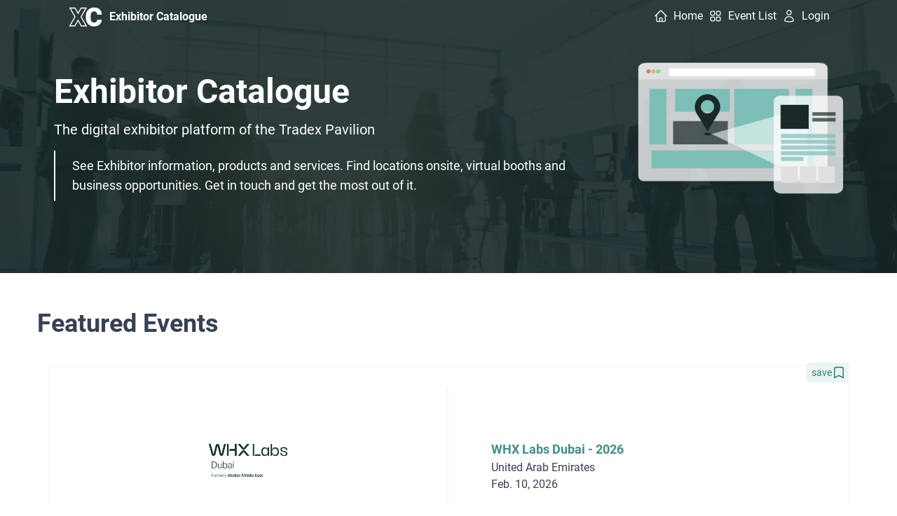

--- FILE ---
content_type: text/html; charset=utf-8
request_url: https://www.exhibitor-catalogue.com/
body_size: 5501
content:







<!DOCTYPE html>
<html lang="en">
	<head>
		<meta charset="utf-8">
		<meta name="viewport" content="width=device-width, initial-scale=1">

		
			<meta property="og:type" content="website">
			<meta property="og:site_name" content="Exhibitor Catalogue">
			<link rel="shortcut icon" href="/static/img/ec/favicon.ico">
		

		
		
	<meta name="description" content="The digital exhibitor platform of the Tradex Pavilion. See Exhibitor information, products and services. Find locations onsite, virtual booths and business opportunities. Get in touch and get the most out of it.">


		<meta name="csrf-token" content="TH6qgiosx57d1j7ARKDTw0zoSZXgTlRRLjSa27D4KlJ1aLxiUc4YykglUUt03CzI" />
		<meta name="csrf-param" content="csrfmiddlewaretoken" />

		

<link rel="manifest" href="/manifest.json">


<meta name="mobile-web-app-capable" content="yes">
<meta name="application-name" content="Exhibitor Catalogue">


<meta name="theme-color" content="#4DBA87">


<meta name="apple-mobile-web-app-capable" content="yes">
<meta name="apple-mobile-web-app-title" content="Exhibitor Catalogue">
<meta name="apple-mobile-web-app-status-bar-style" content="#000000">
<link rel="apple-touch-icon" href="/static/img/ec/icons/apple-touch-icon-180x180.png">

		<title>
		Exhibitor Catalogue - Exhibitor Catalogue
		</title>

		
		

		
		

		
		<script type="application/javascript">
			window.env = {
				apiUrl: "//www.tradex-services.com/api/v2",
				apiV1Url: "//api.tradex-services.com",
				apiV2Url: "//www.tradex-services.com/api/v2",
			};
		</script>
		
		<script defer src="https://a.tradex-services.com/script.js" data-website-id="da9c54be-e0fb-4f14-bafe-03538aa0f9fe"></script>
		
	</head>

<body class="text-gray-700">
	<div class="min-h-screen flex flex-col max-w-screen">
		<header id="nav" class="flex relative items-center justify-between w-full mx-auto text-2xl text-white leading-loose p-4 sm:px-8 lg:px-12 xl:px-24 2xl:px-40 sm:sticky top-0 sm:sticky sm:h-12 top-0 z-150"
			up-fixed="top"
			up-hungry
		>
			<a href="https://www.exhibitor-catalogue.com/" class="  relative">
				<h1 class="flex text-base items-center">
					<img height="16" width="52" class="h-8 2xl:h-10" src="/static/img/ec/logo.svg" alt="Exhibitor Catalogue" />
					<div class="ml-2 whitespace-nowrap hidden sm:block">
						Exhibitor Catalogue
					</div>
				</h1>
			</a>
			<a href="https://www.exhibitor-catalogue.com/menu/?next=/"
				id="mobile-nav"
				up-layer="new drawer" up-position="right" up-history="false" up-target=".menu" up-class="menu-drawer" up-cache="false"
				class="fixed text-white rounded-full top-0 right-3 p-1 my-4 sm:hidden">
				<svg fill="none" viewBox="0 0 24 24" stroke-width="1.5" stroke="currentColor" aria-hidden="true" width="24" height="24" class="h-7 w-7 stroke-2">
  <path stroke-linecap="round" stroke-linejoin="round" d="M3.75 6.75h16.5M3.75 12h16.5M12 17.25h8.25" />
</svg>
			</a>
			<nav class="hidden sm:flex gap-6 text-base" up-nav>
				<span class="border-b-2 border-transparent hover:border-white item-span relative w-max sm:ml-2 sm:mb-0">
					<a href="/" class="  item flex items-start relative py-2 sm:py-1">
						<span class="nav-icon mr-4 sm:mr-2">
							<svg fill="none" viewBox="0 0 24 24" stroke-width="1.5" stroke="currentColor" aria-hidden="true" width="24" height="24" class="w-5 ">
  <path stroke-linecap="round" stroke-linejoin="round" d="m2.25 12 8.954-8.955c.44-.439 1.152-.439 1.591 0L21.75 12M4.5 9.75v10.125c0 .621.504 1.125 1.125 1.125H9.75v-4.875c0-.621.504-1.125 1.125-1.125h2.25c.621 0 1.125.504 1.125 1.125V21h4.125c.621 0 1.125-.504 1.125-1.125V9.75M8.25 21h8.25" />
</svg>
						</span>
						<span class="flex items-center">
							Home
						</span>
					</a>
				</span>
					<span class="border-b-2 border-transparent hover:border-white item-span relative w-max sm:ml-2 sm:mb-0">
					<a href="https://www.exhibitor-catalogue.com/event/"
						class="item flex items-start relative py-2 sm:py-1">
						<span class="nav-icon mr-4 sm:mr-2">
							<svg fill="none" viewBox="0 0 24 24" stroke-width="1.5" stroke="currentColor" aria-hidden="true" width="24" height="24" class="w-5">
  <path stroke-linecap="round" stroke-linejoin="round" d="M3.75 6A2.25 2.25 0 0 1 6 3.75h2.25A2.25 2.25 0 0 1 10.5 6v2.25a2.25 2.25 0 0 1-2.25 2.25H6a2.25 2.25 0 0 1-2.25-2.25V6ZM3.75 15.75A2.25 2.25 0 0 1 6 13.5h2.25a2.25 2.25 0 0 1 2.25 2.25V18a2.25 2.25 0 0 1-2.25 2.25H6A2.25 2.25 0 0 1 3.75 18v-2.25ZM13.5 6a2.25 2.25 0 0 1 2.25-2.25H18A2.25 2.25 0 0 1 20.25 6v2.25A2.25 2.25 0 0 1 18 10.5h-2.25a2.25 2.25 0 0 1-2.25-2.25V6ZM13.5 15.75a2.25 2.25 0 0 1 2.25-2.25H18a2.25 2.25 0 0 1 2.25 2.25V18A2.25 2.25 0 0 1 18 20.25h-2.25A2.25 2.25 0 0 1 13.5 18v-2.25Z" />
</svg>
						</span>
						<span class="flex items-center">
							Event List
						</span>
					</a>
				</span>
				
					<span class="border-b-2 border-transparent hover:border-white item-span relative w-max sm:ml-2 sm:mb-0">
						<a href="https://www.exhibitor-catalogue.com/user/login/?&next=/" class="item flex items-start relative py-2 sm:py-1">
							<span class="nav-icon mr-4 sm:mr-2">
								<svg fill="none" viewBox="0 0 24 24" stroke-width="1.5" stroke="currentColor" aria-hidden="true" width="24" height="24" class="w-5">
  <path stroke-linecap="round" stroke-linejoin="round" d="M15.75 6a3.75 3.75 0 1 1-7.5 0 3.75 3.75 0 0 1 7.5 0ZM4.501 20.118a7.5 7.5 0 0 1 14.998 0A17.933 17.933 0 0 1 12 21.75c-2.676 0-5.216-.584-7.499-1.632Z" />
</svg>
							</span>
							<span class="flex items-center">
								Login
							</span>
						</a>
					</span>
				
			</nav>
		</header>

		<div up-main>
			
				
<section class="-mt-20 -z-9999 relative bg-cover bg-no-repeat bg-center flex justify-center items-center pt-12 sm:pt-14 sm:pb-12 max-w-100vw overflow-hidden"
	
	
	style="background-image: linear-gradient(rgba(24,41,39,.9), rgba(24,41,39,.9)), url('/static/img/ec/home-hero-1536.jpg');"
	
>
	<div class="flex flex-col justify-evenly items-center gap-9 md:flex-row w-full max-w-screen-xl 2xl:max-w-screen-2xl mx-auto px-6 pt-8 pb-8">
		<div class="flex flex-col mt-7 text-white px-2">
			<h1 class="text-4xl sm:text-5xl 2xl:text-6xl font-bold">
				<div class="my-4 w-auto text-left">
					Exhibitor Catalogue
				</div>
			</h1>

			<h2 class="max-w-screen-lg font-normal text-lg sm:text-xl 2xl:text-2xl leading-loose text-left">
				
					<span class="self-left text-left">The digital exhibitor platform of the Tradex Pavilion<span>
				
			</h2>
			<span class="my-4 py-0 pl-6 border-l-2 border-white text-lg 2xl:text-xl 2xl:leading-relaxed max-w-lg">
				
					<p class="my-2">See Exhibitor information, products and services. Find locations onsite, virtual booths and business opportunities. Get in touch and get the most out of it.</p>
				
			</span>
		</div>
		
		<div class="md:block max-w-md 2xl:max-w-xl">
			
				<img height="254" width="312" src="/static/img/ec/home-title-750.png" alt="" class="filter, drop-shadow-2xl" srcset="/static/img/ec/home-title-400.png, /static/img/ec/home-title-500.png, /static/img/ec/home-title-600.png, /static/img/ec/home-title-750.png" sizes="(max-width: 640px) 400px, (max-width: 768px) 500px, (max-width: 1024px) 600px, 750px" loading="lazy "/>
			
		</div>
		
	</div>
</section>

			

			
				
				

				
			

			<main class="flex-grow flex flex-col max-w-full">
				<div class="max-w-100vw flex-grow flex flex-col">
					
	<div class="w-screen">
		
			<section class="featured-events my-9 mx-auto w-screen">
				<div class="max-w-screen-lg xl:max-w-screen-xl w-11/12 mx-auto">
					<h2 class="text-4xl mb-4 2xl:text-5xl font-bold leading-loose text-center md:text-left">
						Featured Events
					</h2>

					<div class="lg:mx-4 2xl:mx-0">
						<div id="featured-events-swiper" class="swiper w-full overflow-x-hidden pb-16 pt-2 py-4">
							<div class="swiper-pagination"></div>
							<div class="swiper-wrapper" class="overflow-y-visible items-stretch flex-row">
								
									<div class="swiper-slide">
										


  
  <div class="relative">
    
    <div class="absolute right-0 z-10 -mt-1 -mr-1">
			




<a
	
	href="https://www.exhibitor-catalogue.com/modal/login/"
	up-layer="new modal"
	up-size="small"
	up-history="false"
	
	up-transition="cross-fade"
	class="favorite-button--event cursor-pointer max-w-min text-sm"
>
	
	<div>
		
		
			
			<div class="flex gap-1 items-center text-catalog-medium-green hover:text-white bg-catalog-opaque-green hover:bg-catalog-light-green rounded-md py-1 px-2">
				<p class="min-w-max lowercase">
					Save</p>
					<svg fill="none" viewBox="0 0 24 24" stroke-width="1.5" stroke="currentColor" aria-hidden="true" width="24" height="24" class="stroke-2 h-5 w-5">
  <path stroke-linecap="round" stroke-linejoin="round" d="M17.593 3.322c1.1.128 1.907 1.077 1.907 2.185V21L12 17.25 4.5 21V5.507c0-1.108.806-2.057 1.907-2.185a48.507 48.507 0 0 1 11.186 0Z" />
</svg>
			</div>
		
	</div>
</a>

    </div>

    
		<a href="https://www.exhibitor-catalogue.com/event/whx-labs-dubai-2026/" class="relative">

      
			<div class="flex flex-col lg:flex-row justify-center p-2 lg:py-8 lg:items-stretch border border-gray-100 items-center h-72 2xl:h-48 w-full shadow-lg hover:shadow-md transition-shadow transition duration-500 bg-white max-w-sm lg:max-w-none mx-auto">

        
        <div class="w-full max-h-full overflow-hidden lg:w-3/6 flex justify-center items-center lg:items-stretch
            border-b-2 border-r-0 lg:border-b-0 lg:border-r-2 border-gray-100 h-1/2 lg:h-full px-4 pb-4 md:mb-2
            lg:pl-0 lg:pr-2 lg:mr-4">
          <img width="128" height="52" src="/media/87650140-fb58-4af1-9684-bb934b73890b.png" alt="WHX Labs Dubai - 2026 Logo"
            class="object-contain md:max-w-3/4 lg:h-auto max-h-full max-w-full"
						
            loading="lazy" />
        </div>

        
        <div class="flex flex-1 w-full lg:w-auto items-center justify-center">
          <div class="px-auto w-5/6 py-1 flex-col flex h-auto lg:h-full justify-center">
            <h3 class="text-base md:text-lg text-gray-500 font-bold text-catalog-jade whitespace-normal">
              WHX Labs Dubai - 2026
            </h3>
            <p class="text-base">
              United Arab Emirates
            </p>
            <figcaption class="font-regular">
              Feb. 10, 2026
            </figcaption>
          </div>
        </div>

      </div>
    </a>
  </div>

									</div>
								
									<div class="swiper-slide">
										


  
  <div class="relative">
    
    <div class="absolute right-0 z-10 -mt-1 -mr-1">
			




<a
	
	href="https://www.exhibitor-catalogue.com/modal/login/"
	up-layer="new modal"
	up-size="small"
	up-history="false"
	
	up-transition="cross-fade"
	class="favorite-button--event cursor-pointer max-w-min text-sm"
>
	
	<div>
		
		
			
			<div class="flex gap-1 items-center text-catalog-medium-green hover:text-white bg-catalog-opaque-green hover:bg-catalog-light-green rounded-md py-1 px-2">
				<p class="min-w-max lowercase">
					Save</p>
					<svg fill="none" viewBox="0 0 24 24" stroke-width="1.5" stroke="currentColor" aria-hidden="true" width="24" height="24" class="stroke-2 h-5 w-5">
  <path stroke-linecap="round" stroke-linejoin="round" d="M17.593 3.322c1.1.128 1.907 1.077 1.907 2.185V21L12 17.25 4.5 21V5.507c0-1.108.806-2.057 1.907-2.185a48.507 48.507 0 0 1 11.186 0Z" />
</svg>
			</div>
		
	</div>
</a>

    </div>

    
		<a href="https://www.exhibitor-catalogue.com/event/arab-health-2025/" class="relative">

      
			<div class="flex flex-col lg:flex-row justify-center p-2 lg:py-8 lg:items-stretch border border-gray-100 items-center h-72 2xl:h-48 w-full shadow-lg hover:shadow-md transition-shadow transition duration-500 bg-white max-w-sm lg:max-w-none mx-auto">

        
        <div class="w-full max-h-full overflow-hidden lg:w-3/6 flex justify-center items-center lg:items-stretch
            border-b-2 border-r-0 lg:border-b-0 lg:border-r-2 border-gray-100 h-1/2 lg:h-full px-4 pb-4 md:mb-2
            lg:pl-0 lg:pr-2 lg:mr-4">
          <img width="128" height="52" src="/media/aa887f4a-d31c-4f09-977a-fe87e5964069.png" alt="Arab Health 2025 - Dubai Logo"
            class="object-contain md:max-w-3/4 lg:h-auto max-h-full max-w-full"
						style="background-color: #ffffff;"
            loading="lazy" />
        </div>

        
        <div class="flex flex-1 w-full lg:w-auto items-center justify-center">
          <div class="px-auto w-5/6 py-1 flex-col flex h-auto lg:h-full justify-center">
            <h3 class="text-base md:text-lg text-gray-500 font-bold text-catalog-jade whitespace-normal">
              Arab Health 2025 - Dubai
            </h3>
            <p class="text-base">
              United Arab Emirates
            </p>
            <figcaption class="font-regular">
              Jan. 27, 2025
            </figcaption>
          </div>
        </div>

      </div>
    </a>
  </div>

									</div>
								
									<div class="swiper-slide">
										


  
  <div class="relative">
    
    <div class="absolute right-0 z-10 -mt-1 -mr-1">
			




<a
	
	href="https://www.exhibitor-catalogue.com/modal/login/"
	up-layer="new modal"
	up-size="small"
	up-history="false"
	
	up-transition="cross-fade"
	class="favorite-button--event cursor-pointer max-w-min text-sm"
>
	
	<div>
		
		
			
			<div class="flex gap-1 items-center text-catalog-medium-green hover:text-white bg-catalog-opaque-green hover:bg-catalog-light-green rounded-md py-1 px-2">
				<p class="min-w-max lowercase">
					Save</p>
					<svg fill="none" viewBox="0 0 24 24" stroke-width="1.5" stroke="currentColor" aria-hidden="true" width="24" height="24" class="stroke-2 h-5 w-5">
  <path stroke-linecap="round" stroke-linejoin="round" d="M17.593 3.322c1.1.128 1.907 1.077 1.907 2.185V21L12 17.25 4.5 21V5.507c0-1.108.806-2.057 1.907-2.185a48.507 48.507 0 0 1 11.186 0Z" />
</svg>
			</div>
		
	</div>
</a>

    </div>

    
		<a href="https://www.exhibitor-catalogue.com/event/whx-dubai-2026/" class="relative">

      
			<div class="flex flex-col lg:flex-row justify-center p-2 lg:py-8 lg:items-stretch border border-gray-100 items-center h-72 2xl:h-48 w-full shadow-lg hover:shadow-md transition-shadow transition duration-500 bg-white max-w-sm lg:max-w-none mx-auto">

        
        <div class="w-full max-h-full overflow-hidden lg:w-3/6 flex justify-center items-center lg:items-stretch
            border-b-2 border-r-0 lg:border-b-0 lg:border-r-2 border-gray-100 h-1/2 lg:h-full px-4 pb-4 md:mb-2
            lg:pl-0 lg:pr-2 lg:mr-4">
          <img width="128" height="52" src="/media/7c828321-569b-4ea7-a031-313c52023a5f.png" alt="WHX Dubai 2026 Logo"
            class="object-contain md:max-w-3/4 lg:h-auto max-h-full max-w-full"
						style="background-color: #ffffff;"
            loading="lazy" />
        </div>

        
        <div class="flex flex-1 w-full lg:w-auto items-center justify-center">
          <div class="px-auto w-5/6 py-1 flex-col flex h-auto lg:h-full justify-center">
            <h3 class="text-base md:text-lg text-gray-500 font-bold text-catalog-jade whitespace-normal">
              WHX Dubai 2026
            </h3>
            <p class="text-base">
              United Arab Emirates
            </p>
            <figcaption class="font-regular">
              Feb. 9, 2026
            </figcaption>
          </div>
        </div>

      </div>
    </a>
  </div>

									</div>
								
									<div class="swiper-slide">
										


  
  <div class="relative">
    
    <div class="absolute right-0 z-10 -mt-1 -mr-1">
			




<a
	
	href="https://www.exhibitor-catalogue.com/modal/login/"
	up-layer="new modal"
	up-size="small"
	up-history="false"
	
	up-transition="cross-fade"
	class="favorite-button--event cursor-pointer max-w-min text-sm"
>
	
	<div>
		
		
			
			<div class="flex gap-1 items-center text-catalog-medium-green hover:text-white bg-catalog-opaque-green hover:bg-catalog-light-green rounded-md py-1 px-2">
				<p class="min-w-max lowercase">
					Save</p>
					<svg fill="none" viewBox="0 0 24 24" stroke-width="1.5" stroke="currentColor" aria-hidden="true" width="24" height="24" class="stroke-2 h-5 w-5">
  <path stroke-linecap="round" stroke-linejoin="round" d="M17.593 3.322c1.1.128 1.907 1.077 1.907 2.185V21L12 17.25 4.5 21V5.507c0-1.108.806-2.057 1.907-2.185a48.507 48.507 0 0 1 11.186 0Z" />
</svg>
			</div>
		
	</div>
</a>

    </div>

    
		<a href="https://www.exhibitor-catalogue.com/event/medlab-dubai-2025/" class="relative">

      
			<div class="flex flex-col lg:flex-row justify-center p-2 lg:py-8 lg:items-stretch border border-gray-100 items-center h-72 2xl:h-48 w-full shadow-lg hover:shadow-md transition-shadow transition duration-500 bg-white max-w-sm lg:max-w-none mx-auto">

        
        <div class="w-full max-h-full overflow-hidden lg:w-3/6 flex justify-center items-center lg:items-stretch
            border-b-2 border-r-0 lg:border-b-0 lg:border-r-2 border-gray-100 h-1/2 lg:h-full px-4 pb-4 md:mb-2
            lg:pl-0 lg:pr-2 lg:mr-4">
          <img width="128" height="52" src="/media/f447591e-e0a3-4fa5-bd2f-6d4bb421d192.png" alt="Medlab ME 2025 - Dubai Logo"
            class="object-contain md:max-w-3/4 lg:h-auto max-h-full max-w-full"
						style="background-color: #ffffff;"
            loading="lazy" />
        </div>

        
        <div class="flex flex-1 w-full lg:w-auto items-center justify-center">
          <div class="px-auto w-5/6 py-1 flex-col flex h-auto lg:h-full justify-center">
            <h3 class="text-base md:text-lg text-gray-500 font-bold text-catalog-jade whitespace-normal">
              Medlab ME 2025 - Dubai
            </h3>
            <p class="text-base">
              United Arab Emirates
            </p>
            <figcaption class="font-regular">
              Feb. 3, 2025
            </figcaption>
          </div>
        </div>

      </div>
    </a>
  </div>

									</div>
								
									<div class="swiper-slide">
										


  
  <div class="relative">
    
    <div class="absolute right-0 z-10 -mt-1 -mr-1">
			




<a
	
	href="https://www.exhibitor-catalogue.com/modal/login/"
	up-layer="new modal"
	up-size="small"
	up-history="false"
	
	up-transition="cross-fade"
	class="favorite-button--event cursor-pointer max-w-min text-sm"
>
	
	<div>
		
		
			
			<div class="flex gap-1 items-center text-catalog-medium-green hover:text-white bg-catalog-opaque-green hover:bg-catalog-light-green rounded-md py-1 px-2">
				<p class="min-w-max lowercase">
					Save</p>
					<svg fill="none" viewBox="0 0 24 24" stroke-width="1.5" stroke="currentColor" aria-hidden="true" width="24" height="24" class="stroke-2 h-5 w-5">
  <path stroke-linecap="round" stroke-linejoin="round" d="M17.593 3.322c1.1.128 1.907 1.077 1.907 2.185V21L12 17.25 4.5 21V5.507c0-1.108.806-2.057 1.907-2.185a48.507 48.507 0 0 1 11.186 0Z" />
</svg>
			</div>
		
	</div>
</a>

    </div>

    
		<a href="https://www.exhibitor-catalogue.com/event/fime-2024/" class="relative">

      
			<div class="flex flex-col lg:flex-row justify-center p-2 lg:py-8 lg:items-stretch border border-gray-100 items-center h-72 2xl:h-48 w-full shadow-lg hover:shadow-md transition-shadow transition duration-500 bg-white max-w-sm lg:max-w-none mx-auto">

        
        <div class="w-full max-h-full overflow-hidden lg:w-3/6 flex justify-center items-center lg:items-stretch
            border-b-2 border-r-0 lg:border-b-0 lg:border-r-2 border-gray-100 h-1/2 lg:h-full px-4 pb-4 md:mb-2
            lg:pl-0 lg:pr-2 lg:mr-4">
          <img width="128" height="52" src="/media/2424c870-1d63-4e2a-ab37-78615c9bb76a.png" alt="FIME 2024 - Miami Logo"
            class="object-contain md:max-w-3/4 lg:h-auto max-h-full max-w-full"
						
            loading="lazy" />
        </div>

        
        <div class="flex flex-1 w-full lg:w-auto items-center justify-center">
          <div class="px-auto w-5/6 py-1 flex-col flex h-auto lg:h-full justify-center">
            <h3 class="text-base md:text-lg text-gray-500 font-bold text-catalog-jade whitespace-normal">
              FIME 2024 - Miami
            </h3>
            <p class="text-base">
              United States of America
            </p>
            <figcaption class="font-regular">
              June 19, 2024
            </figcaption>
          </div>
        </div>

      </div>
    </a>
  </div>

									</div>
								
									<div class="swiper-slide">
										


  
  <div class="relative">
    
    <div class="absolute right-0 z-10 -mt-1 -mr-1">
			




<a
	
	href="https://www.exhibitor-catalogue.com/modal/login/"
	up-layer="new modal"
	up-size="small"
	up-history="false"
	
	up-transition="cross-fade"
	class="favorite-button--event cursor-pointer max-w-min text-sm"
>
	
	<div>
		
		
			
			<div class="flex gap-1 items-center text-catalog-medium-green hover:text-white bg-catalog-opaque-green hover:bg-catalog-light-green rounded-md py-1 px-2">
				<p class="min-w-max lowercase">
					Save</p>
					<svg fill="none" viewBox="0 0 24 24" stroke-width="1.5" stroke="currentColor" aria-hidden="true" width="24" height="24" class="stroke-2 h-5 w-5">
  <path stroke-linecap="round" stroke-linejoin="round" d="M17.593 3.322c1.1.128 1.907 1.077 1.907 2.185V21L12 17.25 4.5 21V5.507c0-1.108.806-2.057 1.907-2.185a48.507 48.507 0 0 1 11.186 0Z" />
</svg>
			</div>
		
	</div>
</a>

    </div>

    
		<a href="https://www.exhibitor-catalogue.com/event/kimes-2024/" class="relative">

      
			<div class="flex flex-col lg:flex-row justify-center p-2 lg:py-8 lg:items-stretch border border-gray-100 items-center h-72 2xl:h-48 w-full shadow-lg hover:shadow-md transition-shadow transition duration-500 bg-white max-w-sm lg:max-w-none mx-auto">

        
        <div class="w-full max-h-full overflow-hidden lg:w-3/6 flex justify-center items-center lg:items-stretch
            border-b-2 border-r-0 lg:border-b-0 lg:border-r-2 border-gray-100 h-1/2 lg:h-full px-4 pb-4 md:mb-2
            lg:pl-0 lg:pr-2 lg:mr-4">
          <img width="128" height="52" src="/media/d1a02194-74d2-4d51-9b8f-04d603ab636c.png" alt="KIMES 2024 - Seoul Logo"
            class="object-contain md:max-w-3/4 lg:h-auto max-h-full max-w-full"
						
            loading="lazy" />
        </div>

        
        <div class="flex flex-1 w-full lg:w-auto items-center justify-center">
          <div class="px-auto w-5/6 py-1 flex-col flex h-auto lg:h-full justify-center">
            <h3 class="text-base md:text-lg text-gray-500 font-bold text-catalog-jade whitespace-normal">
              KIMES 2024 - Seoul
            </h3>
            <p class="text-base">
              South Korea
            </p>
            <figcaption class="font-regular">
              March 14, 2024
            </figcaption>
          </div>
        </div>

      </div>
    </a>
  </div>

									</div>
								
									<div class="swiper-slide">
										


  
  <div class="relative">
    
    <div class="absolute right-0 z-10 -mt-1 -mr-1">
			




<a
	
	href="https://www.exhibitor-catalogue.com/modal/login/"
	up-layer="new modal"
	up-size="small"
	up-history="false"
	
	up-transition="cross-fade"
	class="favorite-button--event cursor-pointer max-w-min text-sm"
>
	
	<div>
		
		
			
			<div class="flex gap-1 items-center text-catalog-medium-green hover:text-white bg-catalog-opaque-green hover:bg-catalog-light-green rounded-md py-1 px-2">
				<p class="min-w-max lowercase">
					Save</p>
					<svg fill="none" viewBox="0 0 24 24" stroke-width="1.5" stroke="currentColor" aria-hidden="true" width="24" height="24" class="stroke-2 h-5 w-5">
  <path stroke-linecap="round" stroke-linejoin="round" d="M17.593 3.322c1.1.128 1.907 1.077 1.907 2.185V21L12 17.25 4.5 21V5.507c0-1.108.806-2.057 1.907-2.185a48.507 48.507 0 0 1 11.186 0Z" />
</svg>
			</div>
		
	</div>
</a>

    </div>

    
		<a href="https://www.exhibitor-catalogue.com/event/cabsat-2023/" class="relative">

      
			<div class="flex flex-col lg:flex-row justify-center p-2 lg:py-8 lg:items-stretch border border-gray-100 items-center h-72 2xl:h-48 w-full shadow-lg hover:shadow-md transition-shadow transition duration-500 bg-white max-w-sm lg:max-w-none mx-auto">

        
        <div class="w-full max-h-full overflow-hidden lg:w-3/6 flex justify-center items-center lg:items-stretch
            border-b-2 border-r-0 lg:border-b-0 lg:border-r-2 border-gray-100 h-1/2 lg:h-full px-4 pb-4 md:mb-2
            lg:pl-0 lg:pr-2 lg:mr-4">
          <img width="128" height="52" src="/media/ffacd848-8290-4ae5-85fd-3ceace97206d.png" alt="CABSAT 2023 Logo"
            class="object-contain md:max-w-3/4 lg:h-auto max-h-full max-w-full"
						style="background-color: #000000;"
            loading="lazy" />
        </div>

        
        <div class="flex flex-1 w-full lg:w-auto items-center justify-center">
          <div class="px-auto w-5/6 py-1 flex-col flex h-auto lg:h-full justify-center">
            <h3 class="text-base md:text-lg text-gray-500 font-bold text-catalog-jade whitespace-normal">
              CABSAT 2023
            </h3>
            <p class="text-base">
              United Arab Emirates
            </p>
            <figcaption class="font-regular">
              May 16, 2023
            </figcaption>
          </div>
        </div>

      </div>
    </a>
  </div>

									</div>
								
							</div>
						</div>
					</div>
				</div>
			</section>
		

		<section class="bg-catalog-light-grey py-12 pb-14 w-screen">
			<div class="max-w-screen-lg xl:max-w-screen-xl mx-auto w-11/12">
				<h2 class="text-4xl 2xl:text-5xl font-bold leading-normal text-center md:text-left">
					Event Categories
				</h2>

				<p class="text-lg 2xl:text-xl leading-normal text-catalog-jade mb-7 text-center md:text-left px-4 md:px-0 xl:pt-4">
					Select the event category you want to see
				</p>
				<div>
					<div class="grid grid-cols-2 lg:grid-cols-3 gap-2">
						
							<a href="https://www.exhibitor-catalogue.com/event/?cat=28"
								class="bg-white hover:bg-catalog-medium-green hover:text-white flex items-center justify-center font-semibold lg:h-24 py-6 px-2 2xl:h-32 text-center transition-colors duration-200 break-all md:text-lg 2xl:text-xl">
								Broadcast/Cable/Satellite/Content
							</a>
						
							<a href="https://www.exhibitor-catalogue.com/event/?cat=1"
								class="bg-white hover:bg-catalog-medium-green hover:text-white flex items-center justify-center font-semibold lg:h-24 py-6 px-2 2xl:h-32 text-center transition-colors duration-200 break-all md:text-lg 2xl:text-xl">
								Healthcare
							</a>
						
							<a href="https://www.exhibitor-catalogue.com/event/?cat=19"
								class="bg-white hover:bg-catalog-medium-green hover:text-white flex items-center justify-center font-semibold lg:h-24 py-6 px-2 2xl:h-32 text-center transition-colors duration-200 break-all md:text-lg 2xl:text-xl">
								Laboratory &amp; Diagnostik
							</a>
						
					</div>
				</div>
				<div class="text-center md:text-right">
					<a href="/event/" class="m-1 px-3 py-2 inline-block text-center transition-all bg-catalog-medium-green hover:bg-catalog-light-green text-white text-lg font-semibold my-9">
						Show All Events
						<svg viewBox="0 0 20 20" fill="currentColor" aria-hidden="true" width="20" height="20" class="inline h-5 w-5 stroke-2">
  <path fill-rule="evenodd" d="M8.22 5.22a.75.75 0 0 1 1.06 0l4.25 4.25a.75.75 0 0 1 0 1.06l-4.25 4.25a.75.75 0 0 1-1.06-1.06L11.94 10 8.22 6.28a.75.75 0 0 1 0-1.06Z" clip-rule="evenodd" />
</svg>
					</a>
				</div>
			</div>
		</section>
	</div>

					
				</div>
			</main>
		</div>
	</div>
	<div id="ec-snackbar-wrapper" up-hungry>
		
	</div>

	<footer id="footer" class="mb-14 sm:mb-0 p-4 text-center bg-catalog-dark-green text-white text-base font-medium sm:mb-0">
		A service of
		<a class="no-underline hover:underline" href="https://www.tradex-services.com">
			TradeX Services GmbH
		</a>
	</footer>
	<link rel="stylesheet" href="/static/index.e0ff5b6e.css" />
<script type="module" async="" defer="" src="/static/ec.fd8d223c.js"></script>
	<script>
	// Lazy-load tradex-map when element appears in DOM
	(function() {
		if (customElements.get('tradex-map')) return;
		const o = new MutationObserver(() => {
			if (document.querySelector('tradex-map')) {
				o.disconnect();
				import('/static/maps/src/tradex-map.js');
			}
		});
		o.observe(document.body, { childList: true, subtree: true });
		if (document.querySelector('tradex-map')) {
			o.disconnect();
			import('/static/maps/src/tradex-map.js');
		}
	})();
	</script>
	
	
</body>
</html>


--- FILE ---
content_type: text/css
request_url: https://www.exhibitor-catalogue.com/static/index.e0ff5b6e.css
body_size: 88315
content:
[hidden][hidden]{display:none!important}up-wrapper{display:inline-block}up-bounds{position:absolute}.up-focus-hidden:focus-visible{outline-color:transparent!important;outline-style:none!important}body.up-scrollbar-away{padding-right:calc(var(--up-scrollbar-width) + var(--up-original-padding-right))!important}body.up-scrollbar-away,html:has(> body.up-scrollbar-away){overflow-y:hidden!important;overflow-y:clip!important}body.up-scrollbar-away .up-scrollbar-away{right:calc(var(--up-scrollbar-width) + var(--up-original-right))!important}.up-request-loader{display:none}up-progress-bar{position:fixed;top:0;left:0;z-index:999999999;height:3px;background-color:#007bff}up-focus-trap{position:fixed;top:0;left:0;width:0;height:0}up-cover-viewport,up-drawer-viewport,up-modal-viewport,up-drawer-backdrop,up-modal-backdrop,up-cover,up-drawer,up-modal{top:0;left:0;bottom:0;right:0}up-drawer-box,up-modal-box{box-shadow:0 0 10px 1px #0000004d}up-popup{box-shadow:0 0 4px #0000004d}up-popup:focus,up-cover-box:focus,up-drawer-box:focus,up-modal-box:focus,up-cover:focus,up-drawer:focus,up-modal:focus,up-popup:focus-visible,up-cover-box:focus-visible,up-drawer-box:focus-visible,up-modal-box:focus-visible,up-cover:focus-visible,up-drawer:focus-visible,up-modal:focus-visible{outline:none}up-cover,up-drawer,up-modal{z-index:2000;position:fixed}up-drawer-backdrop,up-modal-backdrop{position:absolute;background:rgba(0,0,0,.4)}up-cover-viewport,up-drawer-viewport,up-modal-viewport{position:absolute;overflow-y:scroll;overflow-x:hidden;-ms-scroll-chaining:none;overscroll-behavior:contain;display:flex;align-items:flex-start;justify-content:center}up-popup,up-cover-box,up-drawer-box,up-modal-box{position:relative;box-sizing:border-box;max-width:100%;background-color:#fff;padding:20px;overflow-x:hidden}up-popup-content,up-cover-content,up-drawer-content,up-modal-content{display:block}up-popup{z-index:1000}up-popup-dismiss,up-cover-dismiss,up-drawer-dismiss,up-modal-dismiss{color:#888;position:absolute;top:10px;right:10px;font-size:1.7rem;line-height:.5;cursor:pointer}up-modal[nesting="0"] up-modal-viewport{padding:25px 15px}up-modal[nesting="1"] up-modal-viewport{padding:50px 30px}up-modal[nesting="2"] up-modal-viewport{padding:75px 45px}up-modal[nesting="3"] up-modal-viewport{padding:100px 60px}up-modal[nesting="4"] up-modal-viewport{padding:125px 75px}up-modal[size=small] up-modal-box{width:350px}up-modal[size=medium] up-modal-box{width:650px}up-modal[size=large] up-modal-box{width:1000px}up-modal[size=grow] up-modal-box{width:auto}up-modal[size=full] up-modal-box{width:100%}up-drawer-viewport{justify-content:flex-start}up-drawer[position=right] up-drawer-viewport{justify-content:flex-end}up-drawer-box{min-height:100vh}up-drawer[size=small] up-drawer-box{width:150px}up-drawer[size=medium] up-drawer-box{width:340px}up-drawer[size=large] up-drawer-box{width:600px}up-drawer[size=grow] up-drawer-box{width:auto}up-drawer[size=full] up-drawer-box{width:100%}up-cover-box{width:100%;min-height:100vh;padding:0}up-popup{padding:15px;text-align:left}up-popup[size=small]{width:180px}up-popup[size=medium]{width:300px}up-popup[size=large]{width:550px}up-popup[size=grow] up-popup{width:auto}up-popup[size=full] up-popup{width:100%}[up-clickable][role=link]{cursor:pointer}[up-expand]:not([role]),[up-expand][role=link]{cursor:pointer}/*! tailwindcss v2.2.19 | MIT License | https://tailwindcss.com *//*! modern-normalize v1.1.0 | MIT License | https://github.com/sindresorhus/modern-normalize */*,:before,:after{box-sizing:border-box}html{-moz-tab-size:4;-o-tab-size:4;tab-size:4}html{line-height:1.15;-webkit-text-size-adjust:100%}body{margin:0}body{font-family:system-ui,-apple-system,Segoe UI,Roboto,Helvetica,Arial,sans-serif,"Apple Color Emoji","Segoe UI Emoji"}hr{height:0;color:inherit}abbr[title]{-webkit-text-decoration:underline dotted;text-decoration:underline dotted}b,strong{font-weight:bolder}code,kbd,samp,pre{font-family:ui-monospace,SFMono-Regular,Consolas,Liberation Mono,Menlo,monospace;font-size:1em}small{font-size:80%}sub,sup{font-size:75%;line-height:0;position:relative;vertical-align:baseline}sub{bottom:-.25em}sup{top:-.5em}table{text-indent:0;border-color:inherit}button,input,optgroup,select,textarea{font-family:inherit;font-size:100%;line-height:1.15;margin:0}button,select{text-transform:none}button,[type=button],[type=reset],[type=submit]{-webkit-appearance:button}::-moz-focus-inner{border-style:none;padding:0}legend{padding:0}progress{vertical-align:baseline}::-webkit-inner-spin-button,::-webkit-outer-spin-button{height:auto}[type=search]{-webkit-appearance:textfield;outline-offset:-2px}::-webkit-search-decoration{-webkit-appearance:none}::-webkit-file-upload-button{-webkit-appearance:button;font:inherit}summary{display:list-item}blockquote,dl,dd,h1,h2,h3,h4,h5,h6,hr,figure,p,pre{margin:0}button{background-color:transparent;background-image:none}fieldset{margin:0;padding:0}ol,ul{list-style:none;margin:0;padding:0}html{font-family:Roboto,ui-sans-serif,system-ui,-apple-system,BlinkMacSystemFont,Segoe UI,Helvetica Neue,Arial,Noto Sans,sans-serif,Apple Color Emoji,Segoe UI Emoji,Segoe UI Symbol,Noto Color Emoji;line-height:1.5}body{font-family:inherit;line-height:inherit}*,:before,:after{box-sizing:border-box;border-width:0;border-style:solid;border-color:currentColor}hr{border-top-width:1px}img{border-style:solid}textarea{resize:vertical}input::-moz-placeholder,textarea::-moz-placeholder{opacity:1;color:#9ca3af}input:-ms-input-placeholder,textarea:-ms-input-placeholder{opacity:1;color:#9ca3af}input::placeholder,textarea::placeholder{opacity:1;color:#9ca3af}button,[role=button]{cursor:pointer}table{border-collapse:collapse}h1,h2,h3,h4,h5,h6{font-size:inherit;font-weight:inherit}a{color:inherit;text-decoration:inherit}button,input,optgroup,select,textarea{padding:0;line-height:inherit;color:inherit}pre,code,kbd,samp{font-family:ui-monospace,SFMono-Regular,Menlo,Monaco,Consolas,Liberation Mono,Courier New,monospace}img,svg,video,canvas,audio,iframe,embed,object{display:block;vertical-align:middle}img,video{max-width:100%;height:auto}[hidden]{display:none}*,:before,:after{--tw-border-opacity: 1;border-color:rgba(229,231,235,var(--tw-border-opacity))}@font-face{font-family:Roboto;font-style:normal;font-weight:100;src:local(""),url(/static/fonts/roboto-v30-latin-100.woff2) format("woff2"),url(/static/fonts/roboto-v30-latin-100.woff) format("woff");font-display:swap}@font-face{font-family:Roboto;font-style:italic;font-weight:100;src:local(""),url(/static/fonts/roboto-v30-latin-100italic.woff2) format("woff2"),url(/static/fonts/roboto-v30-latin-100italic.woff) format("woff");font-display:swap}@font-face{font-family:Roboto;font-style:normal;font-weight:300;src:local(""),url(/static/fonts/roboto-v30-latin-300.woff2) format("woff2"),url(/static/fonts/roboto-v30-latin-300.woff) format("woff");font-display:swap}@font-face{font-family:Roboto;font-style:italic;font-weight:300;src:local(""),url(/static/fonts/roboto-v30-latin-300italic.woff2) format("woff2"),url(/static/fonts/roboto-v30-latin-300italic.woff) format("woff");font-display:swap}@font-face{font-family:Roboto;font-style:normal;font-weight:400;src:local(""),url(/static/fonts/roboto-v30-latin-regular.woff2) format("woff2"),url(/static/fonts/roboto-v30-latin-regular.woff) format("woff");font-display:swap}@font-face{font-family:Roboto;font-style:italic;font-weight:400;src:local(""),url(/static/fonts/roboto-v30-latin-italic.woff2) format("woff2"),url(/static/fonts/roboto-v30-latin-italic.woff) format("woff");font-display:swap}@font-face{font-family:Roboto;font-style:normal;font-weight:500;src:local(""),url(/static/fonts/roboto-v30-latin-500.woff2) format("woff2"),url(/static/fonts/roboto-v30-latin-500.woff) format("woff");font-display:swap}@font-face{font-family:Roboto;font-style:italic;font-weight:500;src:local(""),url(/static/fonts/roboto-v30-latin-500italic.woff2) format("woff2"),url(/static/fonts/roboto-v30-latin-500italic.woff) format("woff");font-display:swap}@font-face{font-family:Roboto;font-style:normal;font-weight:700;src:local(""),url(/static/fonts/roboto-v30-latin-700.woff2) format("woff2"),url(/static/fonts/roboto-v30-latin-700.woff) format("woff");font-display:swap}@font-face{font-family:Roboto;font-style:italic;font-weight:700;src:local(""),url(/static/fonts/roboto-v30-latin-700italic.woff2) format("woff2"),url(/static/fonts/roboto-v30-latin-700italic.woff) format("woff");font-display:swap}@font-face{font-family:Roboto;font-style:normal;font-weight:900;src:local(""),url(/static/fonts/roboto-v30-latin-900.woff2) format("woff2"),url(/static/fonts/roboto-v30-latin-900.woff) format("woff");font-display:swap}@font-face{font-family:Roboto;font-style:italic;font-weight:900;src:local(""),url(/static/fonts/roboto-v30-latin-900italic.woff2) format("woff2"),url(/static/fonts/roboto-v30-latin-900italic.woff) format("woff");font-display:swap}html{font-size:16px}h1{font-size:1.875rem;line-height:2.25rem;font-weight:700}h2{font-size:1.5rem;line-height:2rem;font-weight:700}h3{font-size:1.25rem;line-height:1.75rem;font-weight:500}h4{font-weight:500}.container{width:100%}@media (min-width: 480px){.container{max-width:480px}}@media (min-width: 560px){.container{max-width:560px}}@media (min-width: 640px){.container{max-width:640px}}@media (min-width: 768px){.container{max-width:768px}}@media (min-width: 896px){.container{max-width:896px}}@media (min-width: 1024px){.container{max-width:1024px}}@media (min-width: 1152px){.container{max-width:1152px}}@media (min-width: 1280px){.container{max-width:1280px}}@media (min-width: 1408px){.container{max-width:1408px}}@media (min-width: 1536px){.container{max-width:1536px}}@media (min-width: 1664px){.container{max-width:1664px}}@media (min-width: 1792px){.container{max-width:1792px}}.prose{color:#374151;max-width:65ch}.prose [class~=lead]{color:#4b5563;font-size:1.25em;line-height:1.6;margin-top:1.2em;margin-bottom:1.2em}.prose a{color:#111827;text-decoration:underline;font-weight:500}.prose strong{color:#111827;font-weight:600}.prose ol[type=A]{--list-counter-style: upper-alpha}.prose ol[type=a]{--list-counter-style: lower-alpha}.prose ol[type=A s]{--list-counter-style: upper-alpha}.prose ol[type=a s]{--list-counter-style: lower-alpha}.prose ol[type=I]{--list-counter-style: upper-roman}.prose ol[type=i]{--list-counter-style: lower-roman}.prose ol[type=I s]{--list-counter-style: upper-roman}.prose ol[type=i s]{--list-counter-style: lower-roman}.prose ol[type="1"]{--list-counter-style: decimal}.prose ol>li{position:relative;padding-left:1.75em}.prose ol>li:before{content:counter(list-item,var(--list-counter-style, decimal)) ".";position:absolute;font-weight:400;color:#6b7280;left:0}.prose ul>li{position:relative;padding-left:1.75em}.prose ul>li:before{content:"";position:absolute;background-color:#d1d5db;border-radius:50%;width:.375em;height:.375em;top:.6875em;left:.25em}.prose hr{border-color:#e5e7eb;border-top-width:1px;margin-top:3em;margin-bottom:3em}.prose blockquote{font-weight:500;font-style:italic;color:#111827;border-left-width:.25rem;border-left-color:#e5e7eb;quotes:"\201c""\201d""\2018""\2019";margin-top:1.6em;margin-bottom:1.6em;padding-left:1em}.prose blockquote p:first-of-type:before{content:open-quote}.prose blockquote p:last-of-type:after{content:close-quote}.prose h1{color:#111827;font-weight:800;font-size:2.25em;margin-top:0;margin-bottom:.8888889em;line-height:1.1111111}.prose h2{color:#111827;font-weight:700;font-size:1.5em;margin-top:2em;margin-bottom:1em;line-height:1.3333333}.prose h3{color:#111827;font-weight:600;font-size:1.25em;margin-top:1.6em;margin-bottom:.6em;line-height:1.6}.prose h4{color:#111827;font-weight:600;margin-top:1.5em;margin-bottom:.5em;line-height:1.5}.prose figure figcaption{color:#6b7280;font-size:.875em;line-height:1.4285714;margin-top:.8571429em}.prose code{color:#111827;font-weight:600;font-size:.875em}.prose code:before{content:"`"}.prose code:after{content:"`"}.prose a code{color:#111827}.prose pre{color:#e5e7eb;background-color:#1f2937;overflow-x:auto;font-size:.875em;line-height:1.7142857;margin-top:1.7142857em;margin-bottom:1.7142857em;border-radius:.375rem;padding:.8571429em 1.1428571em}.prose pre code{background-color:transparent;border-width:0;border-radius:0;padding:0;font-weight:400;color:inherit;font-size:inherit;font-family:inherit;line-height:inherit}.prose pre code:before{content:none}.prose pre code:after{content:none}.prose table{width:100%;table-layout:auto;text-align:left;margin-top:2em;margin-bottom:2em;font-size:.875em;line-height:1.7142857}.prose thead{color:#111827;font-weight:600;border-bottom-width:1px;border-bottom-color:#d1d5db}.prose thead th{vertical-align:bottom;padding-right:.5714286em;padding-bottom:.5714286em;padding-left:.5714286em}.prose tbody tr{border-bottom-width:1px;border-bottom-color:#e5e7eb}.prose tbody tr:last-child{border-bottom-width:0}.prose tbody td{vertical-align:top;padding:.5714286em}.prose{font-size:1rem;line-height:1.75}.prose p{margin-top:1.25em;margin-bottom:1.25em}.prose img{margin-top:2em;margin-bottom:2em}.prose video{margin-top:2em;margin-bottom:2em}.prose figure{margin-top:2em;margin-bottom:2em}.prose figure>*{margin-top:0;margin-bottom:0}.prose h2 code{font-size:.875em}.prose h3 code{font-size:.9em}.prose ol,.prose ul{margin-top:1.25em;margin-bottom:1.25em}.prose li{margin-top:.5em;margin-bottom:.5em}.prose>ul>li p{margin-top:.75em;margin-bottom:.75em}.prose>ul>li>*:first-child{margin-top:1.25em}.prose>ul>li>*:last-child{margin-bottom:1.25em}.prose>ol>li>*:first-child{margin-top:1.25em}.prose>ol>li>*:last-child{margin-bottom:1.25em}.prose ul ul,.prose ul ol,.prose ol ul,.prose ol ol{margin-top:.75em;margin-bottom:.75em}.prose hr+*{margin-top:0}.prose h2+*{margin-top:0}.prose h3+*{margin-top:0}.prose h4+*{margin-top:0}.prose thead th:first-child{padding-left:0}.prose thead th:last-child{padding-right:0}.prose tbody td:first-child{padding-left:0}.prose tbody td:last-child{padding-right:0}.prose>:first-child{margin-top:0}.prose>:last-child{margin-bottom:0}.badge-success{display:inline-block;white-space:nowrap;border-radius:9999px;--tw-bg-opacity: 1;background-color:rgba(16,185,129,var(--tw-bg-opacity));padding:.25rem .625rem;text-align:center;vertical-align:baseline;font-size:.75rem;line-height:1rem;font-weight:700;line-height:1;--tw-text-opacity: 1;color:rgba(255,255,255,var(--tw-text-opacity))}.badge-warning{display:inline-block;white-space:nowrap;border-radius:9999px;--tw-bg-opacity: 1;background-color:rgba(245,158,11,var(--tw-bg-opacity));padding:.25rem .625rem;text-align:center;vertical-align:baseline;font-size:.75rem;line-height:1rem;font-weight:700;line-height:1;--tw-text-opacity: 1;color:rgba(255,255,255,var(--tw-text-opacity))}.badge-danger{display:inline-block;white-space:nowrap;border-radius:9999px;--tw-bg-opacity: 1;background-color:rgba(220,38,38,var(--tw-bg-opacity));padding:.25rem .625rem;text-align:center;vertical-align:baseline;font-size:.75rem;line-height:1rem;font-weight:700;line-height:1;--tw-text-opacity: 1;color:rgba(255,255,255,var(--tw-text-opacity))}.badge-info{display:inline-block;white-space:nowrap;border-radius:9999px;--tw-bg-opacity: 1;background-color:rgba(96,165,250,var(--tw-bg-opacity));padding:.25rem .625rem;text-align:center;vertical-align:baseline;font-size:.75rem;line-height:1rem;font-weight:700;line-height:1;--tw-text-opacity: 1;color:rgba(255,255,255,var(--tw-text-opacity))}.btn{cursor:pointer;text-align:center;vertical-align:middle;font-weight:400;line-height:1.5;text-decoration:none}.btn:hover{--tw-shadow: 0 10px 15px -3px rgba(0, 0, 0, .1), 0 4px 6px -2px rgba(0, 0, 0, .05);box-shadow:var(--tw-ring-offset-shadow, 0 0 #0000),var(--tw-ring-shadow, 0 0 #0000),var(--tw-shadow)}.btn{transition-property:background-color,border-color,color,fill,stroke,opacity,box-shadow,transform,filter,-webkit-backdrop-filter;transition-property:background-color,border-color,color,fill,stroke,opacity,box-shadow,transform,filter,backdrop-filter;transition-property:background-color,border-color,color,fill,stroke,opacity,box-shadow,transform,filter,backdrop-filter,-webkit-backdrop-filter;transition-timing-function:cubic-bezier(.4,0,.2,1);transition-duration:.15s;--tdx-btn-color: var(--tradex-gray-dark);--tdx-btn-bg: transparent;--tdx-btn-border-width: 0;--tdx-btn-border-color: transparent;--tdx-btn-border-radius: 9999px;--tdx-btn-hover-border-color: transparent;--tdx-btn-padding-x: 1rem;--tdx-btn-padding-y: .5rem;color:var(--tdx-btn-color);background-color:var(--tdx-btn-bg);border-radius:var(--tdx-btn-border-radius);border:var(--tdx-btn-border-width) solid var(--tdx-btn-border-color);padding:var(--tdx-btn-padding-y) var(--tdx-btn-padding-x)}.btn:hover{background-color:var(--tdx-btn-hover-bg);color:var(--tdx-btn-hover-color);border-color:var(--tdx-btn-hover-border-color)}.btn:disabled{opacity:.65;pointer-events:none}.btn--small{--tdx-btn-padding-x: .75rem;--tdx-btn-padding-y: .25rem}.btn--primary{--tdx-btn-bg: var(--tradex-blue);--tdx-btn-color: #ffffff;--tdx-btn-hover-bg: var(--tradex-blue);--tdx-btn-hover-color: #ffffff}.btn--secondary{--tdx-btn-bg: var(--tradex-blue-exhibition);--tdx-btn-color: #ffffff;--tdx-btn-hover-bg: var(--tradex-blue-exhibition);--tdx-btn-hover-color: #ffffff}.btn--secondary-outline{--tdx-btn-color: var(--tradex-blue-exhibition);--tdx-btn-border-width: 2px;--tdx-btn-border-color: var(--tradex-blue-exhibition);--tdx-btn-hover-color: #fff;--tdx-btn-hover-bg: var(--tradex-blue-exhibition) }.site-footer{overflow-x:hidden;background-color:var(--tradex-gray-dark);padding-top:2rem;padding-bottom:2rem;--tw-text-opacity: 1;color:rgba(166,166,166,var(--tw-text-opacity))}.site-footer__linkblock__heading{font-size:1rem;line-height:1.5rem;font-weight:500}.site-footer__linkblock__list{margin-top:1.5rem}.site-footer__linkblock__list>:not([hidden])~:not([hidden]){--tw-space-y-reverse: 0;margin-top:calc(1rem * calc(1 - var(--tw-space-y-reverse)));margin-bottom:calc(1rem * var(--tw-space-y-reverse))}.site-footer__linkblock__list{font-size:.875rem;line-height:1.25rem}.site-footer__linkblock__link:hover{opacity:.75}.site-footer__linkblock__link{transition-property:background-color,border-color,color,fill,stroke,opacity,box-shadow,transform,filter,-webkit-backdrop-filter;transition-property:background-color,border-color,color,fill,stroke,opacity,box-shadow,transform,filter,backdrop-filter;transition-property:background-color,border-color,color,fill,stroke,opacity,box-shadow,transform,filter,backdrop-filter,-webkit-backdrop-filter;transition-timing-function:cubic-bezier(.4,0,.2,1);transition-duration:.15s}.tooltip{visibility:hidden;position:absolute;border-radius:.25rem;--tw-bg-opacity: 1;background-color:rgba(31,41,55,var(--tw-bg-opacity));padding:.25rem;--tw-text-opacity: 1;color:rgba(255,255,255,var(--tw-text-opacity));--tw-shadow: 0 10px 15px -3px rgba(0, 0, 0, .1), 0 4px 6px -2px rgba(0, 0, 0, .05);box-shadow:var(--tw-ring-offset-shadow, 0 0 #0000),var(--tw-ring-shadow, 0 0 #0000),var(--tw-shadow);--tdx-tooltip-margin-top: 0;--tdx-tooltip-margin-bottom: 0;margin:var(--tdx-tooltip-margin-top) 0 var(--tdx-tooltip-margin-bottom)}.tooltip--above{--tdx-tooltip-margin-top:-2rem}.has-tooltip:hover .tooltip{visibility:visible;z-index:100}.pagination-bullet{display:inline-block;height:.5rem;width:.5rem;border-radius:9999px;--tw-bg-opacity: 1;background-color:rgba(0,0,0,var(--tw-bg-opacity));opacity:.2}.pagination-bullet-active{opacity:1}.up-current{font-weight:700}.ec-snackbar{display:flex;align-items:center;border-radius:.375rem;padding:1rem 3rem 1rem 1rem;line-height:1.25;--tw-text-opacity: 1;color:rgba(24,41,39,var(--tw-text-opacity))}@media (min-width: 768px){.ec-snackbar{justify-content:flex-start}}.ec-snackbar{min-width:250px;transform:translate(-50%);background:rgba(256,256,256,.99);position:fixed;z-index:1000;left:50%;bottom:30px;width:-webkit-fit-content;width:-moz-fit-content;width:fit-content;max-width:90%}.tradex-plus-triangle{border-bottom:50px solid #268075;border-right:50px solid transparent}#search-collapsible[type=checkbox]{display:none}#search-collapsible-content{max-height:0px;overflow:hidden;transition-property:all;transition-duration:.15s;transition-duration:.2s;transition-timing-function:cubic-bezier(.4,0,.2,1)}#search-collapsible[type=checkbox]:checked+#search-collapsible-label+#search-collapsible-content{max-height:100vh;transition-property:max-height;transition-duration:.15s;transition-duration:1s;transition-timing-function:cubic-bezier(.4,0,.2,1)}#sub-nav .up-current{--tw-bg-opacity: 1;background-color:rgba(236,244,243,var(--tw-bg-opacity));font-weight:400}#featured-events-swiper .swiper-pagination-bullet-active{--tw-bg-opacity: 1;background-color:rgba(38,128,117,var(--tw-bg-opacity))}.user-menu{background-color:transparent;--tw-shadow: 0 0 #0000;box-shadow:var(--tw-ring-offset-shadow, 0 0 #0000),var(--tw-ring-shadow, 0 0 #0000),var(--tw-shadow)}.sr-only{position:absolute;width:1px;height:1px;padding:0;margin:-1px;overflow:hidden;clip:rect(0,0,0,0);white-space:nowrap;border-width:0}.pointer-events-none{pointer-events:none}.visible{visibility:visible}.invisible{visibility:hidden}.static{position:static}.fixed{position:fixed}.absolute{position:absolute}.relative{position:relative}.sticky{position:-webkit-sticky;position:sticky}.inset-1\/2{top:50%;right:50%;bottom:50%;left:50%}.inset-x-1\/2{left:50%;right:50%}.inset-y-0{top:0px;bottom:0px}.top-0{top:0px}.top-2{top:.5rem}.top-10{top:2.5rem}.top-14{top:3.5rem}.top-16{top:4rem}.top-24{top:6rem}.-top-2{top:-.5rem}.-top-16{top:-4rem}.right-0{right:0px}.right-2{right:.5rem}.right-3{right:.75rem}.right-5{right:1.25rem}.right-10{right:2.5rem}.-right-2{right:-.5rem}.-right-4{right:-1rem}.-right-12{right:-3rem}.bottom-0{bottom:0px}.bottom-5{bottom:1.25rem}.-bottom-5{bottom:-1.25rem}.-bottom-8{bottom:-2rem}.left-0{left:0px}.left-3{left:.75rem}.-left-8{left:-2rem}.z-0{z-index:0}.z-10{z-index:10}.z-20{z-index:20}.z-30{z-index:30}.z-40{z-index:40}.z-50{z-index:50}.z-150{z-index:150}.-z-9999{z-index:-9999}.order-1{order:1}.order-2{order:2}.order-first{order:-9999}.order-last{order:9999}.col-span-1{grid-column:span 1 / span 1}.col-span-2{grid-column:span 2 / span 2}.col-span-3{grid-column:span 3 / span 3}.col-span-4{grid-column:span 4 / span 4}.col-span-6{grid-column:span 6 / span 6}.col-start-1{grid-column-start:1}.m-0{margin:0}.m-1{margin:.25rem}.m-2{margin:.5rem}.m-3{margin:.75rem}.m-4{margin:1rem}.m-5{margin:1.25rem}.m-7{margin:1.75rem}.m-8{margin:2rem}.m-16{margin:4rem}.m-auto{margin:auto}.mx-0{margin-left:0;margin-right:0}.mx-1{margin-left:.25rem;margin-right:.25rem}.mx-2{margin-left:.5rem;margin-right:.5rem}.mx-3{margin-left:.75rem;margin-right:.75rem}.mx-4{margin-left:1rem;margin-right:1rem}.mx-5{margin-left:1.25rem;margin-right:1.25rem}.mx-6{margin-left:1.5rem;margin-right:1.5rem}.mx-7{margin-left:1.75rem;margin-right:1.75rem}.mx-8{margin-left:2rem;margin-right:2rem}.mx-9{margin-left:2.25rem;margin-right:2.25rem}.mx-10{margin-left:2.5rem;margin-right:2.5rem}.mx-auto{margin-left:auto;margin-right:auto}.-mx-4{margin-left:-1rem;margin-right:-1rem}.my-1{margin-top:.25rem;margin-bottom:.25rem}.my-2{margin-top:.5rem;margin-bottom:.5rem}.my-3{margin-top:.75rem;margin-bottom:.75rem}.my-4{margin-top:1rem;margin-bottom:1rem}.my-5{margin-top:1.25rem;margin-bottom:1.25rem}.my-6{margin-top:1.5rem;margin-bottom:1.5rem}.my-8{margin-top:2rem;margin-bottom:2rem}.my-9{margin-top:2.25rem;margin-bottom:2.25rem}.my-10{margin-top:2.5rem;margin-bottom:2.5rem}.my-12{margin-top:3rem;margin-bottom:3rem}.my-14{margin-top:3.5rem;margin-bottom:3.5rem}.my-16{margin-top:4rem;margin-bottom:4rem}.my-24{margin-top:6rem;margin-bottom:6rem}.my-32{margin-top:8rem;margin-bottom:8rem}.my-auto{margin-top:auto;margin-bottom:auto}.mt-0{margin-top:0}.mt-1{margin-top:.25rem}.mt-2{margin-top:.5rem}.mt-3{margin-top:.75rem}.mt-4{margin-top:1rem}.mt-5{margin-top:1.25rem}.mt-6{margin-top:1.5rem}.mt-7{margin-top:1.75rem}.mt-8{margin-top:2rem}.mt-9{margin-top:2.25rem}.mt-10{margin-top:2.5rem}.mt-12{margin-top:3rem}.mt-16{margin-top:4rem}.mt-20{margin-top:5rem}.mt-24{margin-top:6rem}.mt-32{margin-top:8rem}.mt-40{margin-top:10rem}.mt-52{margin-top:13rem}.mt-80{margin-top:20rem}.mt-auto{margin-top:auto}.mt-1\.5{margin-top:.375rem}.-mt-0{margin-top:0}.-mt-1{margin-top:-.25rem}.-mt-4{margin-top:-1rem}.-mt-12{margin-top:-3rem}.-mt-20{margin-top:-5rem}.-mt-40{margin-top:-10rem}.-mt-0\.5{margin-top:-.125rem}.mr-1{margin-right:.25rem}.mr-2{margin-right:.5rem}.mr-3{margin-right:.75rem}.mr-4{margin-right:1rem}.mr-5{margin-right:1.25rem}.mr-6{margin-right:1.5rem}.mr-8{margin-right:2rem}.mr-12{margin-right:3rem}.mr-auto{margin-right:auto}.-mr-1{margin-right:-.25rem}.mb-0{margin-bottom:0}.mb-1{margin-bottom:.25rem}.mb-2{margin-bottom:.5rem}.mb-3{margin-bottom:.75rem}.mb-4{margin-bottom:1rem}.mb-5{margin-bottom:1.25rem}.mb-6{margin-bottom:1.5rem}.mb-7{margin-bottom:1.75rem}.mb-8{margin-bottom:2rem}.mb-10{margin-bottom:2.5rem}.mb-12{margin-bottom:3rem}.mb-14{margin-bottom:3.5rem}.mb-16{margin-bottom:4rem}.mb-20{margin-bottom:5rem}.mb-24{margin-bottom:6rem}.mb-32{margin-bottom:8rem}.mb-auto{margin-bottom:auto}.-mb-4{margin-bottom:-1rem}.-mb-6{margin-bottom:-1.5rem}.-mb-20{margin-bottom:-5rem}.-mb-32{margin-bottom:-8rem}.-mb-96{margin-bottom:-24rem}.ml-1{margin-left:.25rem}.ml-2{margin-left:.5rem}.ml-3{margin-left:.75rem}.ml-4{margin-left:1rem}.ml-5{margin-left:1.25rem}.ml-6{margin-left:1.5rem}.ml-8{margin-left:2rem}.ml-14{margin-left:3.5rem}.ml-auto{margin-left:auto}.-ml-1{margin-left:-.25rem}.-ml-4{margin-left:-1rem}.-ml-6{margin-left:-1.5rem}.block{display:block}.inline-block{display:inline-block}.inline{display:inline}.flex{display:flex}.inline-flex{display:inline-flex}.table{display:table}.grid{display:grid}.contents{display:contents}.hidden{display:none}.group:hover .group-hover\:block{display:block}.group:hover .group-hover\:flex{display:flex}.group:hover .group-hover\:hidden{display:none}.h-0{height:0px}.h-2{height:.5rem}.h-4{height:1rem}.h-5{height:1.25rem}.h-6{height:1.5rem}.h-7{height:1.75rem}.h-8{height:2rem}.h-10{height:2.5rem}.h-12{height:3rem}.h-16{height:4rem}.h-20{height:5rem}.h-24{height:6rem}.h-28{height:7rem}.h-32{height:8rem}.h-36{height:9rem}.h-40{height:10rem}.h-44{height:11rem}.h-48{height:12rem}.h-52{height:13rem}.h-72{height:18rem}.h-80{height:20rem}.h-96{height:24rem}.h-auto{height:auto}.h-1\/2{height:50%}.h-full{height:100%}.h-screen{height:100vh}.max-h-0{max-height:0px}.max-h-6{max-height:1.5rem}.max-h-20{max-height:5rem}.max-h-32{max-height:8rem}.max-h-36{max-height:9rem}.max-h-40{max-height:10rem}.max-h-72{max-height:18rem}.max-h-96{max-height:24rem}.max-h-full{max-height:100%}.max-h-screen{max-height:100vh}.min-h-28{min-height:7rem}.min-h-full{min-height:100%}.min-h-screen{min-height:100vh}.min-h-3\/4-screen{min-height:75vh}.min-h-1\/2-screen{min-height:50vh}.w-0{width:0px}.w-4{width:1rem}.w-5{width:1.25rem}.w-6{width:1.5rem}.w-7{width:1.75rem}.w-8{width:2rem}.w-9{width:2.25rem}.w-10{width:2.5rem}.w-12{width:3rem}.w-14{width:3.5rem}.w-16{width:4rem}.w-24{width:6rem}.w-32{width:8rem}.w-40{width:10rem}.w-44{width:11rem}.w-48{width:12rem}.w-56{width:14rem}.w-64{width:16rem}.w-72{width:18rem}.w-80{width:20rem}.w-auto{width:auto}.w-1\/2{width:50%}.w-2\/3{width:66.666667%}.w-1\/4{width:25%}.w-3\/4{width:75%}.w-5\/6{width:83.333333%}.w-3\/12{width:25%}.w-4\/12{width:33.333333%}.w-8\/12{width:66.666667%}.w-9\/12{width:75%}.w-10\/12{width:83.333333%}.w-11\/12{width:91.666667%}.w-full{width:100%}.w-screen{width:100vw}.w-max{width:-webkit-max-content;width:-moz-max-content;width:max-content}.w-25ch{width:25ch}.min-w-min{min-width:-webkit-min-content;min-width:-moz-min-content;min-width:min-content}.min-w-max{min-width:-webkit-max-content;min-width:-moz-max-content;min-width:max-content}.min-w-1\/2{min-width:50%}.min-w-7xs{min-width:2rem}.min-w-5xs{min-width:4rem}.min-w-2xs{min-width:16rem}.min-w-xs{min-width:20rem}.min-w-lg{min-width:32rem}.max-w-none{max-width:none}.max-w-xs{max-width:20rem}.max-w-sm{max-width:24rem}.max-w-md{max-width:32rem}.max-w-lg{max-width:48rem}.max-w-2xl{max-width:80rem}.max-w-3xl{max-width:48rem}.max-w-4xl{max-width:56rem}.max-w-5xl{max-width:64rem}.max-w-full{max-width:100%}.max-w-min{max-width:-webkit-min-content;max-width:-moz-min-content;max-width:min-content}.max-w-max{max-width:-webkit-max-content;max-width:-moz-max-content;max-width:max-content}.max-w-screen-sm{max-width:640px}.max-w-screen-md{max-width:768px}.max-w-screen-lg{max-width:1024px}.max-w-screen-xl{max-width:1280px}.max-w-screen-2xl{max-width:1536px}.max-w-2xs{max-width:16rem}.max-w-3xs{max-width:14rem}.max-w-4xs{max-width:12rem}.flex-1{flex:1 1 0%}.flex-shrink-0{flex-shrink:0}.flex-shrink{flex-shrink:1}.flex-grow{flex-grow:1}.table-fixed{table-layout:fixed}.transform{--tw-translate-x: 0;--tw-translate-y: 0;--tw-rotate: 0;--tw-skew-x: 0;--tw-skew-y: 0;--tw-scale-x: 1;--tw-scale-y: 1;transform:translate(var(--tw-translate-x)) translateY(var(--tw-translate-y)) rotate(var(--tw-rotate)) skew(var(--tw-skew-x)) skewY(var(--tw-skew-y)) scaleX(var(--tw-scale-x)) scaleY(var(--tw-scale-y))}.-translate-x-1\/2,.-translate-x-2\/4{--tw-translate-x: -50%}.-translate-y-1\/2,.-translate-y-2\/4{--tw-translate-y: -50%}.rotate-45{--tw-rotate: 45deg}.rotate-180{--tw-rotate: 180deg}.-rotate-45{--tw-rotate: -45deg}.group:hover .group-hover\:scale-110{--tw-scale-x: 1.1;--tw-scale-y: 1.1}.group:hover .group-hover\:scale-125{--tw-scale-x: 1.25;--tw-scale-y: 1.25}.hover\:scale-105:hover{--tw-scale-x: 1.05;--tw-scale-y: 1.05}.hover\:scale-110:hover{--tw-scale-x: 1.1;--tw-scale-y: 1.1}@-webkit-keyframes spin{to{transform:rotate(360deg)}}@keyframes spin{to{transform:rotate(360deg)}}@-webkit-keyframes ping{75%,to{transform:scale(2);opacity:0}}@keyframes ping{75%,to{transform:scale(2);opacity:0}}@-webkit-keyframes pulse{50%{opacity:.5}}@keyframes pulse{50%{opacity:.5}}@-webkit-keyframes bounce{0%,to{transform:translateY(-25%);-webkit-animation-timing-function:cubic-bezier(.8,0,1,1);animation-timing-function:cubic-bezier(.8,0,1,1)}50%{transform:none;-webkit-animation-timing-function:cubic-bezier(0,0,.2,1);animation-timing-function:cubic-bezier(0,0,.2,1)}}@keyframes bounce{0%,to{transform:translateY(-25%);-webkit-animation-timing-function:cubic-bezier(.8,0,1,1);animation-timing-function:cubic-bezier(.8,0,1,1)}50%{transform:none;-webkit-animation-timing-function:cubic-bezier(0,0,.2,1);animation-timing-function:cubic-bezier(0,0,.2,1)}}.animate-spin{-webkit-animation:spin 1s linear infinite;animation:spin 1s linear infinite}.cursor-default{cursor:default}.cursor-pointer{cursor:pointer}.cursor-help{cursor:help}.cursor-not-allowed{cursor:not-allowed}.resize{resize:both}.list-inside{list-style-position:inside}.list-disc{list-style-type:disc}.list-decimal{list-style-type:decimal}.appearance-none{-webkit-appearance:none;-moz-appearance:none;appearance:none}.grid-flow-col{grid-auto-flow:column}.grid-cols-1{grid-template-columns:repeat(1,minmax(0,1fr))}.grid-cols-2{grid-template-columns:repeat(2,minmax(0,1fr))}.grid-cols-3{grid-template-columns:repeat(3,minmax(0,1fr))}.grid-cols-4{grid-template-columns:repeat(4,minmax(0,1fr))}.grid-cols-5{grid-template-columns:repeat(5,minmax(0,1fr))}.grid-cols-6{grid-template-columns:repeat(6,minmax(0,1fr))}.grid-cols-7{grid-template-columns:repeat(7,minmax(0,1fr))}.grid-rows-4{grid-template-rows:repeat(4,minmax(0,1fr))}.grid-rows-6{grid-template-rows:repeat(6,minmax(0,1fr))}.flex-row{flex-direction:row}.flex-row-reverse{flex-direction:row-reverse}.flex-col{flex-direction:column}.flex-col-reverse{flex-direction:column-reverse}.flex-wrap{flex-wrap:wrap}.flex-wrap-reverse{flex-wrap:wrap-reverse}.content-center{align-content:center}.items-start{align-items:flex-start}.items-end{align-items:flex-end}.items-center{align-items:center}.items-stretch{align-items:stretch}.justify-start{justify-content:flex-start}.justify-end{justify-content:flex-end}.justify-center{justify-content:center}.justify-between{justify-content:space-between}.justify-evenly{justify-content:space-evenly}.justify-items-start{justify-items:start}.gap-0{gap:0px}.gap-1{gap:.25rem}.gap-2{gap:.5rem}.gap-3{gap:.75rem}.gap-4{gap:1rem}.gap-6{gap:1.5rem}.gap-8{gap:2rem}.gap-9{gap:2.25rem}.gap-10{gap:2.5rem}.gap-12{gap:3rem}.gap-16{gap:4rem}.gap-24{gap:6rem}.gap-x-2{-moz-column-gap:.5rem;column-gap:.5rem}.gap-x-8{-moz-column-gap:2rem;column-gap:2rem}.gap-x-24{-moz-column-gap:6rem;column-gap:6rem}.gap-y-2{row-gap:.5rem}.gap-y-8{row-gap:2rem}.gap-y-16{row-gap:4rem}.space-y-2>:not([hidden])~:not([hidden]){--tw-space-y-reverse: 0;margin-top:calc(.5rem * calc(1 - var(--tw-space-y-reverse)));margin-bottom:calc(.5rem * var(--tw-space-y-reverse))}.space-y-4>:not([hidden])~:not([hidden]){--tw-space-y-reverse: 0;margin-top:calc(1rem * calc(1 - var(--tw-space-y-reverse)));margin-bottom:calc(1rem * var(--tw-space-y-reverse))}.space-y-8>:not([hidden])~:not([hidden]){--tw-space-y-reverse: 0;margin-top:calc(2rem * calc(1 - var(--tw-space-y-reverse)));margin-bottom:calc(2rem * var(--tw-space-y-reverse))}.divide-x>:not([hidden])~:not([hidden]){--tw-divide-x-reverse: 0;border-right-width:calc(1px * var(--tw-divide-x-reverse));border-left-width:calc(1px * calc(1 - var(--tw-divide-x-reverse)))}.divide-y-2>:not([hidden])~:not([hidden]){--tw-divide-y-reverse: 0;border-top-width:calc(2px * calc(1 - var(--tw-divide-y-reverse)));border-bottom-width:calc(2px * var(--tw-divide-y-reverse))}.divide-y>:not([hidden])~:not([hidden]){--tw-divide-y-reverse: 0;border-top-width:calc(1px * calc(1 - var(--tw-divide-y-reverse)));border-bottom-width:calc(1px * var(--tw-divide-y-reverse))}.divide-gray-200>:not([hidden])~:not([hidden]){--tw-divide-opacity: 1;border-color:rgba(229,231,235,var(--tw-divide-opacity))}.divide-tradex-gray-light>:not([hidden])~:not([hidden]){--tw-divide-opacity: 1;border-color:rgba(246,246,246,var(--tw-divide-opacity))}.self-end{align-self:flex-end}.justify-self-end{justify-self:end}.justify-self-center{justify-self:center}.overflow-auto{overflow:auto}.overflow-hidden{overflow:hidden}.overflow-scroll{overflow:scroll}.overflow-x-hidden{overflow-x:hidden}.overflow-y-hidden{overflow-y:hidden}.overflow-y-visible{overflow-y:visible}.truncate{overflow:hidden;text-overflow:ellipsis;white-space:nowrap}.whitespace-normal{white-space:normal}.whitespace-nowrap{white-space:nowrap}.break-words{overflow-wrap:break-word}.break-all{word-break:break-all}.rounded-sm{border-radius:.125rem}.rounded{border-radius:.25rem}.rounded-md{border-radius:.375rem}.rounded-lg{border-radius:.5rem}.rounded-xl{border-radius:.75rem}.rounded-2xl{border-radius:1rem}.rounded-3xl{border-radius:1.5rem}.rounded-full{border-radius:9999px}.border-0{border-width:0}.border-2{border-width:2px}.border-3{border-width:3px}.border{border-width:1px}.border-t-2{border-top-width:2px}.border-t{border-top-width:1px}.border-r-0{border-right-width:0}.border-r-2{border-right-width:2px}.border-b-2{border-bottom-width:2px}.border-b{border-bottom-width:1px}.border-l-2{border-left-width:2px}.border-l-4{border-left-width:4px}.border-l-5{border-left-width:5px}.border-transparent{border-color:transparent}.border-white{--tw-border-opacity: 1;border-color:rgba(255,255,255,var(--tw-border-opacity))}.border-gray-100{--tw-border-opacity: 1;border-color:rgba(243,244,246,var(--tw-border-opacity))}.border-gray-200{--tw-border-opacity: 1;border-color:rgba(229,231,235,var(--tw-border-opacity))}.border-gray-300{--tw-border-opacity: 1;border-color:rgba(209,213,219,var(--tw-border-opacity))}.border-gray-400{--tw-border-opacity: 1;border-color:rgba(156,163,175,var(--tw-border-opacity))}.border-gray-500{--tw-border-opacity: 1;border-color:rgba(107,114,128,var(--tw-border-opacity))}.border-gray-600{--tw-border-opacity: 1;border-color:rgba(75,85,99,var(--tw-border-opacity))}.border-red-300{--tw-border-opacity: 1;border-color:rgba(252,165,165,var(--tw-border-opacity))}.border-red-600{--tw-border-opacity: 1;border-color:rgba(220,38,38,var(--tw-border-opacity))}.border-yellow-400{--tw-border-opacity: 1;border-color:rgba(251,191,36,var(--tw-border-opacity))}.border-yellow-500{--tw-border-opacity: 1;border-color:rgba(245,158,11,var(--tw-border-opacity))}.border-green-200{--tw-border-opacity: 1;border-color:rgba(167,243,208,var(--tw-border-opacity))}.border-blue-400{--tw-border-opacity: 1;border-color:rgba(96,165,250,var(--tw-border-opacity))}.border-tradex-blue-exhibition{border-color:var(--tradex-blue-exhibition)}.border-tradex-blue-light{--tw-border-opacity: 1;border-color:rgba(185,234,255,var(--tw-border-opacity))}.border-tradex-blue-hover{--tw-border-opacity: 1;border-color:rgba(20,163,224,var(--tw-border-opacity))}.border-tradex-blue{border-color:var(--tradex-blue)}.border-tradex-gray-light{--tw-border-opacity: 1;border-color:rgba(246,246,246,var(--tw-border-opacity))}.border-tradex-gray-medium{--tw-border-opacity: 1;border-color:rgba(166,166,166,var(--tw-border-opacity))}.border-showguide-red-light{--tw-border-opacity: 1;border-color:rgba(252,232,232,var(--tw-border-opacity))}.border-showguide-orange-light{--tw-border-opacity: 1;border-color:rgba(248,231,199,var(--tw-border-opacity))}.border-showguide-green-light{--tw-border-opacity: 1;border-color:rgba(222,242,214,var(--tw-border-opacity))}.border-catalog-medium-green{--tw-border-opacity: 1;border-color:rgba(38,128,117,var(--tw-border-opacity))}.border-catalog-light-green{--tw-border-opacity: 1;border-color:rgba(123,191,183,var(--tw-border-opacity))}.border-catalog-jade{--tw-border-opacity: 1;border-color:rgba(65,143,134,var(--tw-border-opacity))}.border-catalog-light-grey{--tw-border-opacity: 1;border-color:rgba(246,246,246,var(--tw-border-opacity))}.hover\:border-transparent:hover{border-color:transparent}.hover\:border-white:hover{--tw-border-opacity: 1;border-color:rgba(255,255,255,var(--tw-border-opacity))}.hover\:border-yellow-600:hover{--tw-border-opacity: 1;border-color:rgba(217,119,6,var(--tw-border-opacity))}.hover\:border-catalog-dark-green:hover{--tw-border-opacity: 1;border-color:rgba(24,41,39,var(--tw-border-opacity))}.focus\:border-gray-500:focus{--tw-border-opacity: 1;border-color:rgba(107,114,128,var(--tw-border-opacity))}.bg-transparent{background-color:transparent}.bg-black{--tw-bg-opacity: 1;background-color:rgba(0,0,0,var(--tw-bg-opacity))}.bg-white{--tw-bg-opacity: 1;background-color:rgba(255,255,255,var(--tw-bg-opacity))}.bg-gray-50{--tw-bg-opacity: 1;background-color:rgba(249,250,251,var(--tw-bg-opacity))}.bg-gray-100{--tw-bg-opacity: 1;background-color:rgba(243,244,246,var(--tw-bg-opacity))}.bg-gray-200{--tw-bg-opacity: 1;background-color:rgba(229,231,235,var(--tw-bg-opacity))}.bg-gray-300{--tw-bg-opacity: 1;background-color:rgba(209,213,219,var(--tw-bg-opacity))}.bg-gray-500{--tw-bg-opacity: 1;background-color:rgba(107,114,128,var(--tw-bg-opacity))}.bg-red-50{--tw-bg-opacity: 1;background-color:rgba(254,242,242,var(--tw-bg-opacity))}.bg-red-200{--tw-bg-opacity: 1;background-color:rgba(254,202,202,var(--tw-bg-opacity))}.bg-red-500{--tw-bg-opacity: 1;background-color:rgba(239,68,68,var(--tw-bg-opacity))}.bg-yellow-50{--tw-bg-opacity: 1;background-color:rgba(255,251,235,var(--tw-bg-opacity))}.bg-yellow-200{--tw-bg-opacity: 1;background-color:rgba(253,230,138,var(--tw-bg-opacity))}.bg-yellow-500{--tw-bg-opacity: 1;background-color:rgba(245,158,11,var(--tw-bg-opacity))}.bg-green-50{--tw-bg-opacity: 1;background-color:rgba(236,253,245,var(--tw-bg-opacity))}.bg-green-200{--tw-bg-opacity: 1;background-color:rgba(167,243,208,var(--tw-bg-opacity))}.bg-green-500{--tw-bg-opacity: 1;background-color:rgba(16,185,129,var(--tw-bg-opacity))}.bg-blue-50{--tw-bg-opacity: 1;background-color:rgba(239,246,255,var(--tw-bg-opacity))}.bg-blue-500{--tw-bg-opacity: 1;background-color:rgba(59,130,246,var(--tw-bg-opacity))}.bg-tradex-blue-exhibition{background-color:var(--tradex-blue-exhibition)}.bg-tradex-blue-network{--tw-bg-opacity: 1;background-color:rgba(14,99,137,var(--tw-bg-opacity))}.bg-tradex-blue-virtualfair{--tw-bg-opacity: 1;background-color:rgba(24,139,198,var(--tw-bg-opacity))}.bg-tradex-blue-very-light{--tw-bg-opacity: 1;background-color:rgba(232,248,255,var(--tw-bg-opacity))}.bg-tradex-blue-light{--tw-bg-opacity: 1;background-color:rgba(185,234,255,var(--tw-bg-opacity))}.bg-tradex-blue{background-color:var(--tradex-blue)}.bg-tradex-gray-very-light{--tw-bg-opacity: 1;background-color:rgba(250,250,250,var(--tw-bg-opacity))}.bg-tradex-gray-light{--tw-bg-opacity: 1;background-color:rgba(246,246,246,var(--tw-bg-opacity))}.bg-tradex-gray-light-medium{--tw-bg-opacity: 1;background-color:rgba(221,221,221,var(--tw-bg-opacity))}.bg-tradex-gray-medium{--tw-bg-opacity: 1;background-color:rgba(166,166,166,var(--tw-bg-opacity))}.bg-tradex-gray-dark{background-color:var(--tradex-gray-dark)}.bg-showguide-red-dark{--tw-bg-opacity: 1;background-color:rgba(168,19,19,var(--tw-bg-opacity))}.bg-showguide-red-light{--tw-bg-opacity: 1;background-color:rgba(252,232,232,var(--tw-bg-opacity))}.bg-showguide-orange-light{--tw-bg-opacity: 1;background-color:rgba(248,231,199,var(--tw-bg-opacity))}.bg-showguide-orange-dark{--tw-bg-opacity: 1;background-color:rgba(181,121,7,var(--tw-bg-opacity))}.bg-showguide-green-light{--tw-bg-opacity: 1;background-color:rgba(222,242,214,var(--tw-bg-opacity))}.bg-showguide-green-dark{--tw-bg-opacity: 1;background-color:rgba(102,161,79,var(--tw-bg-opacity))}.bg-catalog-dark-green{--tw-bg-opacity: 1;background-color:rgba(24,41,39,var(--tw-bg-opacity))}.bg-catalog-medium-green{--tw-bg-opacity: 1;background-color:rgba(38,128,117,var(--tw-bg-opacity))}.bg-catalog-light-green{--tw-bg-opacity: 1;background-color:rgba(123,191,183,var(--tw-bg-opacity))}.bg-catalog-jade{--tw-bg-opacity: 1;background-color:rgba(65,143,134,var(--tw-bg-opacity))}.bg-catalog-opaque-green{--tw-bg-opacity: 1;background-color:rgba(236,244,243,var(--tw-bg-opacity))}.bg-catalog-light-grey{--tw-bg-opacity: 1;background-color:rgba(246,246,246,var(--tw-bg-opacity))}.even\:bg-gray-50:nth-child(even){--tw-bg-opacity: 1;background-color:rgba(249,250,251,var(--tw-bg-opacity))}.even\:bg-catalog-light-grey:nth-child(even){--tw-bg-opacity: 1;background-color:rgba(246,246,246,var(--tw-bg-opacity))}.group:hover .group-hover\:bg-white{--tw-bg-opacity: 1;background-color:rgba(255,255,255,var(--tw-bg-opacity))}.group:hover .group-hover\:bg-tradex-blue-exhibition{background-color:var(--tradex-blue-exhibition)}.group:hover .group-hover\:bg-tradex-blue-network{--tw-bg-opacity: 1;background-color:rgba(14,99,137,var(--tw-bg-opacity))}.group:hover .group-hover\:bg-tradex-blue-virtualfair{--tw-bg-opacity: 1;background-color:rgba(24,139,198,var(--tw-bg-opacity))}.group:hover .group-hover\:bg-tradex-blue-hover{--tw-bg-opacity: 1;background-color:rgba(20,163,224,var(--tw-bg-opacity))}.group:hover .group-hover\:bg-tradex-blue{background-color:var(--tradex-blue)}.group:hover .group-hover\:bg-tradex-gray-dark{background-color:var(--tradex-gray-dark)}.group:hover .group-hover\:bg-catalog-dark-green{--tw-bg-opacity: 1;background-color:rgba(24,41,39,var(--tw-bg-opacity))}.hover\:bg-black:hover{--tw-bg-opacity: 1;background-color:rgba(0,0,0,var(--tw-bg-opacity))}.hover\:bg-white:hover{--tw-bg-opacity: 1;background-color:rgba(255,255,255,var(--tw-bg-opacity))}.hover\:bg-gray-100:hover{--tw-bg-opacity: 1;background-color:rgba(243,244,246,var(--tw-bg-opacity))}.hover\:bg-gray-300:hover{--tw-bg-opacity: 1;background-color:rgba(209,213,219,var(--tw-bg-opacity))}.hover\:bg-gray-500:hover{--tw-bg-opacity: 1;background-color:rgba(107,114,128,var(--tw-bg-opacity))}.hover\:bg-gray-600:hover{--tw-bg-opacity: 1;background-color:rgba(75,85,99,var(--tw-bg-opacity))}.hover\:bg-red-700:hover{--tw-bg-opacity: 1;background-color:rgba(185,28,28,var(--tw-bg-opacity))}.hover\:bg-yellow-700:hover{--tw-bg-opacity: 1;background-color:rgba(180,83,9,var(--tw-bg-opacity))}.hover\:bg-green-700:hover{--tw-bg-opacity: 1;background-color:rgba(4,120,87,var(--tw-bg-opacity))}.hover\:bg-blue-700:hover{--tw-bg-opacity: 1;background-color:rgba(29,78,216,var(--tw-bg-opacity))}.hover\:bg-tradex-blue-exhibition:hover{background-color:var(--tradex-blue-exhibition)}.hover\:bg-tradex-blue-network:hover{--tw-bg-opacity: 1;background-color:rgba(14,99,137,var(--tw-bg-opacity))}.hover\:bg-tradex-blue-virtualfair:hover{--tw-bg-opacity: 1;background-color:rgba(24,139,198,var(--tw-bg-opacity))}.hover\:bg-tradex-blue-hover:hover{--tw-bg-opacity: 1;background-color:rgba(20,163,224,var(--tw-bg-opacity))}.hover\:bg-tradex-blue:hover{background-color:var(--tradex-blue)}.hover\:bg-tradex-gray-light:hover{--tw-bg-opacity: 1;background-color:rgba(246,246,246,var(--tw-bg-opacity))}.hover\:bg-catalog-dark-green:hover{--tw-bg-opacity: 1;background-color:rgba(24,41,39,var(--tw-bg-opacity))}.hover\:bg-catalog-medium-green:hover{--tw-bg-opacity: 1;background-color:rgba(38,128,117,var(--tw-bg-opacity))}.hover\:bg-catalog-light-green:hover{--tw-bg-opacity: 1;background-color:rgba(123,191,183,var(--tw-bg-opacity))}.hover\:bg-catalog-jade:hover{--tw-bg-opacity: 1;background-color:rgba(65,143,134,var(--tw-bg-opacity))}.focus\:bg-white:focus{--tw-bg-opacity: 1;background-color:rgba(255,255,255,var(--tw-bg-opacity))}.focus\:bg-tradex-gray-light:focus{--tw-bg-opacity: 1;background-color:rgba(246,246,246,var(--tw-bg-opacity))}.bg-opacity-40{--tw-bg-opacity: .4}.bg-opacity-75{--tw-bg-opacity: .75}.hover\:bg-opacity-100:hover{--tw-bg-opacity: 1}.bg-cover{background-size:cover}.bg-center{background-position:center}.bg-no-repeat{background-repeat:no-repeat}.fill-current{fill:currentColor}.stroke-current{stroke:currentColor}.stroke-2{stroke-width:2}.object-contain{-o-object-fit:contain;object-fit:contain}.object-cover{-o-object-fit:cover;object-fit:cover}.object-center{-o-object-position:center;object-position:center}.p-0{padding:0}.p-1{padding:.25rem}.p-2{padding:.5rem}.p-3{padding:.75rem}.p-4{padding:1rem}.p-5{padding:1.25rem}.p-6{padding:1.5rem}.p-8{padding:2rem}.p-10{padding:2.5rem}.p-16{padding:4rem}.px-0{padding-left:0;padding-right:0}.px-1{padding-left:.25rem;padding-right:.25rem}.px-2{padding-left:.5rem;padding-right:.5rem}.px-3{padding-left:.75rem;padding-right:.75rem}.px-4{padding-left:1rem;padding-right:1rem}.px-5{padding-left:1.25rem;padding-right:1.25rem}.px-6{padding-left:1.5rem;padding-right:1.5rem}.px-7{padding-left:1.75rem;padding-right:1.75rem}.px-8{padding-left:2rem;padding-right:2rem}.px-9{padding-left:2.25rem;padding-right:2.25rem}.px-10{padding-left:2.5rem;padding-right:2.5rem}.px-11{padding-left:2.75rem;padding-right:2.75rem}.px-12{padding-left:3rem;padding-right:3rem}.px-14{padding-left:3.5rem;padding-right:3.5rem}.px-20{padding-left:5rem;padding-right:5rem}.py-0{padding-top:0;padding-bottom:0}.py-1{padding-top:.25rem;padding-bottom:.25rem}.py-2{padding-top:.5rem;padding-bottom:.5rem}.py-3{padding-top:.75rem;padding-bottom:.75rem}.py-4{padding-top:1rem;padding-bottom:1rem}.py-5{padding-top:1.25rem;padding-bottom:1.25rem}.py-6{padding-top:1.5rem;padding-bottom:1.5rem}.py-8{padding-top:2rem;padding-bottom:2rem}.py-11{padding-top:2.75rem;padding-bottom:2.75rem}.py-12{padding-top:3rem;padding-bottom:3rem}.py-14{padding-top:3.5rem;padding-bottom:3.5rem}.py-16{padding-top:4rem;padding-bottom:4rem}.py-20{padding-top:5rem;padding-bottom:5rem}.py-24{padding-top:6rem;padding-bottom:6rem}.py-0\.5{padding-top:.125rem;padding-bottom:.125rem}.pt-0{padding-top:0}.pt-1{padding-top:.25rem}.pt-2{padding-top:.5rem}.pt-3{padding-top:.75rem}.pt-4{padding-top:1rem}.pt-5{padding-top:1.25rem}.pt-6{padding-top:1.5rem}.pt-8{padding-top:2rem}.pt-10{padding-top:2.5rem}.pt-12{padding-top:3rem}.pt-16{padding-top:4rem}.pt-20{padding-top:5rem}.pt-24{padding-top:6rem}.pt-32{padding-top:8rem}.pr-0{padding-right:0}.pr-2{padding-right:.5rem}.pr-3{padding-right:.75rem}.pr-4{padding-right:1rem}.pr-5{padding-right:1.25rem}.pr-6{padding-right:1.5rem}.pr-8{padding-right:2rem}.pr-9{padding-right:2.25rem}.pr-10{padding-right:2.5rem}.pb-2{padding-bottom:.5rem}.pb-3{padding-bottom:.75rem}.pb-4{padding-bottom:1rem}.pb-5{padding-bottom:1.25rem}.pb-6{padding-bottom:1.5rem}.pb-8{padding-bottom:2rem}.pb-12{padding-bottom:3rem}.pb-14{padding-bottom:3.5rem}.pb-16{padding-bottom:4rem}.pb-24{padding-bottom:6rem}.pb-32{padding-bottom:8rem}.pb-48{padding-bottom:12rem}.pl-1{padding-left:.25rem}.pl-2{padding-left:.5rem}.pl-3{padding-left:.75rem}.pl-4{padding-left:1rem}.pl-6{padding-left:1.5rem}.pl-8{padding-left:2rem}.text-left{text-align:left}.text-center{text-align:center}.text-right{text-align:right}.text-justify{text-align:justify}.align-top{vertical-align:top}.align-middle{vertical-align:middle}.text-xs{font-size:.75rem;line-height:1rem}.text-sm{font-size:.875rem;line-height:1.25rem}.text-base{font-size:1rem;line-height:1.5rem}.text-lg{font-size:1.125rem;line-height:1.75rem}.text-xl{font-size:1.25rem;line-height:1.75rem}.text-2xl{font-size:1.5rem;line-height:2rem}.text-3xl{font-size:1.875rem;line-height:2.25rem}.text-4xl{font-size:2.25rem;line-height:2.5rem}.text-5xl{font-size:3rem;line-height:1}.text-6xl{font-size:3.75rem;line-height:1}.text-7xl{font-size:4.5rem;line-height:1}.text-8xl{font-size:6rem;line-height:1}.font-extralight{font-weight:200}.font-light{font-weight:300}.font-normal{font-weight:400}.font-medium{font-weight:500}.font-semibold{font-weight:600}.font-bold{font-weight:700}.uppercase{text-transform:uppercase}.lowercase{text-transform:lowercase}.capitalize{text-transform:capitalize}.italic{font-style:italic}.leading-6{line-height:1.5rem}.leading-7{line-height:1.75rem}.leading-10{line-height:2.5rem}.leading-none{line-height:1}.leading-tight{line-height:1.25}.leading-snug{line-height:1.375}.leading-normal{line-height:1.5}.leading-relaxed{line-height:1.625}.leading-loose{line-height:2}.tracking-normal{letter-spacing:0em}.tracking-wide{letter-spacing:.025em}.tracking-wider{letter-spacing:.05em}.text-black{--tw-text-opacity: 1;color:rgba(0,0,0,var(--tw-text-opacity))}.text-white{--tw-text-opacity: 1;color:rgba(255,255,255,var(--tw-text-opacity))}.text-gray-300{--tw-text-opacity: 1;color:rgba(209,213,219,var(--tw-text-opacity))}.text-gray-400{--tw-text-opacity: 1;color:rgba(156,163,175,var(--tw-text-opacity))}.text-gray-500{--tw-text-opacity: 1;color:rgba(107,114,128,var(--tw-text-opacity))}.text-gray-600{--tw-text-opacity: 1;color:rgba(75,85,99,var(--tw-text-opacity))}.text-gray-700{--tw-text-opacity: 1;color:rgba(55,65,81,var(--tw-text-opacity))}.text-red-400{--tw-text-opacity: 1;color:rgba(248,113,113,var(--tw-text-opacity))}.text-red-500{--tw-text-opacity: 1;color:rgba(239,68,68,var(--tw-text-opacity))}.text-red-600{--tw-text-opacity: 1;color:rgba(220,38,38,var(--tw-text-opacity))}.text-red-700{--tw-text-opacity: 1;color:rgba(185,28,28,var(--tw-text-opacity))}.text-yellow-500{--tw-text-opacity: 1;color:rgba(245,158,11,var(--tw-text-opacity))}.text-yellow-600{--tw-text-opacity: 1;color:rgba(217,119,6,var(--tw-text-opacity))}.text-yellow-700{--tw-text-opacity: 1;color:rgba(180,83,9,var(--tw-text-opacity))}.text-green-500{--tw-text-opacity: 1;color:rgba(16,185,129,var(--tw-text-opacity))}.text-green-600{--tw-text-opacity: 1;color:rgba(5,150,105,var(--tw-text-opacity))}.text-green-700{--tw-text-opacity: 1;color:rgba(4,120,87,var(--tw-text-opacity))}.text-green-800{--tw-text-opacity: 1;color:rgba(6,95,70,var(--tw-text-opacity))}.text-blue-400{--tw-text-opacity: 1;color:rgba(96,165,250,var(--tw-text-opacity))}.text-blue-500{--tw-text-opacity: 1;color:rgba(59,130,246,var(--tw-text-opacity))}.text-blue-600{--tw-text-opacity: 1;color:rgba(37,99,235,var(--tw-text-opacity))}.text-blue-700{--tw-text-opacity: 1;color:rgba(29,78,216,var(--tw-text-opacity))}.text-tradex-blue-exhibition{color:var(--tradex-blue-exhibition)}.text-tradex-blue-network{--tw-text-opacity: 1;color:rgba(14,99,137,var(--tw-text-opacity))}.text-tradex-blue-virtualfair{--tw-text-opacity: 1;color:rgba(24,139,198,var(--tw-text-opacity))}.text-tradex-blue-light{--tw-text-opacity: 1;color:rgba(185,234,255,var(--tw-text-opacity))}.text-tradex-blue{color:var(--tradex-blue)}.text-tradex-gray-medium{--tw-text-opacity: 1;color:rgba(166,166,166,var(--tw-text-opacity))}.text-tradex-gray-dark{color:var(--tradex-gray-dark)}.text-showguide-red-dark{--tw-text-opacity: 1;color:rgba(168,19,19,var(--tw-text-opacity))}.text-catalog-dark-green{--tw-text-opacity: 1;color:rgba(24,41,39,var(--tw-text-opacity))}.text-catalog-medium-green{--tw-text-opacity: 1;color:rgba(38,128,117,var(--tw-text-opacity))}.text-catalog-light-green{--tw-text-opacity: 1;color:rgba(123,191,183,var(--tw-text-opacity))}.text-catalog-jade{--tw-text-opacity: 1;color:rgba(65,143,134,var(--tw-text-opacity))}.text-catalog-medium-grey{--tw-text-opacity: 1;color:rgba(114,114,114,var(--tw-text-opacity))}.group:hover .group-hover\:text-black{--tw-text-opacity: 1;color:rgba(0,0,0,var(--tw-text-opacity))}.group:hover .group-hover\:text-white{--tw-text-opacity: 1;color:rgba(255,255,255,var(--tw-text-opacity))}.group:hover .group-hover\:text-tradex-blue-exhibition{color:var(--tradex-blue-exhibition)}.group:hover .group-hover\:text-tradex-blue-network{--tw-text-opacity: 1;color:rgba(14,99,137,var(--tw-text-opacity))}.group:hover .group-hover\:text-tradex-blue-virtualfair{--tw-text-opacity: 1;color:rgba(24,139,198,var(--tw-text-opacity))}.group:hover .group-hover\:text-tradex-blue-hover{--tw-text-opacity: 1;color:rgba(20,163,224,var(--tw-text-opacity))}.group:hover .group-hover\:text-tradex-blue{color:var(--tradex-blue)}.hover\:text-black:hover{--tw-text-opacity: 1;color:rgba(0,0,0,var(--tw-text-opacity))}.hover\:text-white:hover{--tw-text-opacity: 1;color:rgba(255,255,255,var(--tw-text-opacity))}.hover\:text-gray-900:hover{--tw-text-opacity: 1;color:rgba(17,24,39,var(--tw-text-opacity))}.hover\:text-yellow-800:hover{--tw-text-opacity: 1;color:rgba(146,64,14,var(--tw-text-opacity))}.hover\:text-blue-600:hover{--tw-text-opacity: 1;color:rgba(37,99,235,var(--tw-text-opacity))}.hover\:text-blue-700:hover{--tw-text-opacity: 1;color:rgba(29,78,216,var(--tw-text-opacity))}.hover\:text-tradex-blue-exhibition:hover{color:var(--tradex-blue-exhibition)}.hover\:text-tradex-blue-network:hover{--tw-text-opacity: 1;color:rgba(14,99,137,var(--tw-text-opacity))}.hover\:text-tradex-blue-virtualfair:hover{--tw-text-opacity: 1;color:rgba(24,139,198,var(--tw-text-opacity))}.hover\:text-tradex-blue-hover:hover{--tw-text-opacity: 1;color:rgba(20,163,224,var(--tw-text-opacity))}.hover\:text-tradex-blue:hover{color:var(--tradex-blue)}.hover\:text-tradex-gray-dark:hover{color:var(--tradex-gray-dark)}.hover\:text-catalog-dark-green:hover{--tw-text-opacity: 1;color:rgba(24,41,39,var(--tw-text-opacity))}.hover\:text-catalog-light-green:hover{--tw-text-opacity: 1;color:rgba(123,191,183,var(--tw-text-opacity))}.focus\:text-tradex-blue-hover:focus{--tw-text-opacity: 1;color:rgba(20,163,224,var(--tw-text-opacity))}.underline{text-decoration:underline}.no-underline{text-decoration:none}.hover\:underline:hover{text-decoration:underline}.opacity-0{opacity:0}.opacity-5{opacity:.05}.opacity-10{opacity:.1}.opacity-25{opacity:.25}.opacity-30{opacity:.3}.opacity-50{opacity:.5}.opacity-75{opacity:.75}.opacity-80{opacity:.8}.opacity-90{opacity:.9}.opacity-95{opacity:.95}.group:hover .group-hover\:opacity-40{opacity:.4}.group:hover .group-hover\:opacity-60{opacity:.6}.group:hover .group-hover\:opacity-90{opacity:.9}.group:hover .group-hover\:opacity-100{opacity:1}.hover\:opacity-75:hover{opacity:.75}.disabled\:opacity-30:disabled{opacity:.3}.disabled\:opacity-50:disabled{opacity:.5}*,:before,:after{--tw-shadow: 0 0 #0000}.shadow-sm{--tw-shadow: 0 1px 2px 0 rgba(0, 0, 0, .05);box-shadow:var(--tw-ring-offset-shadow, 0 0 #0000),var(--tw-ring-shadow, 0 0 #0000),var(--tw-shadow)}.shadow{--tw-shadow: 0 1px 3px 0 rgba(0, 0, 0, .1), 0 1px 2px 0 rgba(0, 0, 0, .06);box-shadow:var(--tw-ring-offset-shadow, 0 0 #0000),var(--tw-ring-shadow, 0 0 #0000),var(--tw-shadow)}.shadow-md{--tw-shadow: 0 4px 6px -1px rgba(0, 0, 0, .1), 0 2px 4px -1px rgba(0, 0, 0, .06);box-shadow:var(--tw-ring-offset-shadow, 0 0 #0000),var(--tw-ring-shadow, 0 0 #0000),var(--tw-shadow)}.shadow-lg{--tw-shadow: 0 10px 15px -3px rgba(0, 0, 0, .1), 0 4px 6px -2px rgba(0, 0, 0, .05);box-shadow:var(--tw-ring-offset-shadow, 0 0 #0000),var(--tw-ring-shadow, 0 0 #0000),var(--tw-shadow)}.shadow-xl{--tw-shadow: 0 20px 25px -5px rgba(0, 0, 0, .1), 0 10px 10px -5px rgba(0, 0, 0, .04);box-shadow:var(--tw-ring-offset-shadow, 0 0 #0000),var(--tw-ring-shadow, 0 0 #0000),var(--tw-shadow)}.hover\:shadow-md:hover{--tw-shadow: 0 4px 6px -1px rgba(0, 0, 0, .1), 0 2px 4px -1px rgba(0, 0, 0, .06);box-shadow:var(--tw-ring-offset-shadow, 0 0 #0000),var(--tw-ring-shadow, 0 0 #0000),var(--tw-shadow)}.hover\:shadow-lg:hover{--tw-shadow: 0 10px 15px -3px rgba(0, 0, 0, .1), 0 4px 6px -2px rgba(0, 0, 0, .05);box-shadow:var(--tw-ring-offset-shadow, 0 0 #0000),var(--tw-ring-shadow, 0 0 #0000),var(--tw-shadow)}.hover\:shadow-xl:hover{--tw-shadow: 0 20px 25px -5px rgba(0, 0, 0, .1), 0 10px 10px -5px rgba(0, 0, 0, .04);box-shadow:var(--tw-ring-offset-shadow, 0 0 #0000),var(--tw-ring-shadow, 0 0 #0000),var(--tw-shadow)}.hover\:shadow-2xl:hover{--tw-shadow: 0 25px 50px -12px rgba(0, 0, 0, .25);box-shadow:var(--tw-ring-offset-shadow, 0 0 #0000),var(--tw-ring-shadow, 0 0 #0000),var(--tw-shadow)}.focus\:outline-none:focus{outline:2px solid transparent;outline-offset:2px}*,:before,:after{--tw-ring-inset: var(--tw-empty, );--tw-ring-offset-width: 0px;--tw-ring-offset-color: #fff;--tw-ring-color: rgba(59, 130, 246, .5);--tw-ring-offset-shadow: 0 0 #0000;--tw-ring-shadow: 0 0 #0000}.ring-1{--tw-ring-offset-shadow: var(--tw-ring-inset) 0 0 0 var(--tw-ring-offset-width) var(--tw-ring-offset-color);--tw-ring-shadow: var(--tw-ring-inset) 0 0 0 calc(1px + var(--tw-ring-offset-width)) var(--tw-ring-color);box-shadow:var(--tw-ring-offset-shadow),var(--tw-ring-shadow),var(--tw-shadow, 0 0 #0000)}.focus\:ring-0:focus{--tw-ring-offset-shadow: var(--tw-ring-inset) 0 0 0 var(--tw-ring-offset-width) var(--tw-ring-offset-color);--tw-ring-shadow: var(--tw-ring-inset) 0 0 0 calc(0px + var(--tw-ring-offset-width)) var(--tw-ring-color);box-shadow:var(--tw-ring-offset-shadow),var(--tw-ring-shadow),var(--tw-shadow, 0 0 #0000)}.ring-inset{--tw-ring-inset: inset}.ring-black{--tw-ring-opacity: 1;--tw-ring-color: rgba(0, 0, 0, var(--tw-ring-opacity))}.ring-white{--tw-ring-opacity: 1;--tw-ring-color: rgba(255, 255, 255, var(--tw-ring-opacity))}.ring-gray-400{--tw-ring-opacity: 1;--tw-ring-color: rgba(156, 163, 175, var(--tw-ring-opacity))}.ring-red-400{--tw-ring-opacity: 1;--tw-ring-color: rgba(248, 113, 113, var(--tw-ring-opacity))}.ring-yellow-400{--tw-ring-opacity: 1;--tw-ring-color: rgba(251, 191, 36, var(--tw-ring-opacity))}.ring-green-400{--tw-ring-opacity: 1;--tw-ring-color: rgba(52, 211, 153, var(--tw-ring-opacity))}.ring-blue-400{--tw-ring-opacity: 1;--tw-ring-color: rgba(96, 165, 250, var(--tw-ring-opacity))}.ring-opacity-5{--tw-ring-opacity: .05}.filter{--tw-blur: var(--tw-empty, );--tw-brightness: var(--tw-empty, );--tw-contrast: var(--tw-empty, );--tw-grayscale: var(--tw-empty, );--tw-hue-rotate: var(--tw-empty, );--tw-invert: var(--tw-empty, );--tw-saturate: var(--tw-empty, );--tw-sepia: var(--tw-empty, );--tw-drop-shadow: var(--tw-empty, );filter:var(--tw-blur) var(--tw-brightness) var(--tw-contrast) var(--tw-grayscale) var(--tw-hue-rotate) var(--tw-invert) var(--tw-saturate) var(--tw-sepia) var(--tw-drop-shadow)}.blur{--tw-blur: blur(8px)}.drop-shadow{--tw-drop-shadow: drop-shadow(0 1px 2px rgba(0, 0, 0, .1)) drop-shadow(0 1px 1px rgba(0, 0, 0, .06))}.drop-shadow-2xl{--tw-drop-shadow: drop-shadow(0 25px 25px rgba(0, 0, 0, .15))}.grayscale{--tw-grayscale: grayscale(100%)}.invert{--tw-invert: invert(100%)}.backdrop-filter{--tw-backdrop-blur: var(--tw-empty, );--tw-backdrop-brightness: var(--tw-empty, );--tw-backdrop-contrast: var(--tw-empty, );--tw-backdrop-grayscale: var(--tw-empty, );--tw-backdrop-hue-rotate: var(--tw-empty, );--tw-backdrop-invert: var(--tw-empty, );--tw-backdrop-opacity: var(--tw-empty, );--tw-backdrop-saturate: var(--tw-empty, );--tw-backdrop-sepia: var(--tw-empty, );-webkit-backdrop-filter:var(--tw-backdrop-blur) var(--tw-backdrop-brightness) var(--tw-backdrop-contrast) var(--tw-backdrop-grayscale) var(--tw-backdrop-hue-rotate) var(--tw-backdrop-invert) var(--tw-backdrop-opacity) var(--tw-backdrop-saturate) var(--tw-backdrop-sepia);backdrop-filter:var(--tw-backdrop-blur) var(--tw-backdrop-brightness) var(--tw-backdrop-contrast) var(--tw-backdrop-grayscale) var(--tw-backdrop-hue-rotate) var(--tw-backdrop-invert) var(--tw-backdrop-opacity) var(--tw-backdrop-saturate) var(--tw-backdrop-sepia)}.transition-all{transition-property:all;transition-timing-function:cubic-bezier(.4,0,.2,1);transition-duration:.15s}.transition{transition-property:background-color,border-color,color,fill,stroke,opacity,box-shadow,transform,filter,-webkit-backdrop-filter;transition-property:background-color,border-color,color,fill,stroke,opacity,box-shadow,transform,filter,backdrop-filter;transition-property:background-color,border-color,color,fill,stroke,opacity,box-shadow,transform,filter,backdrop-filter,-webkit-backdrop-filter;transition-timing-function:cubic-bezier(.4,0,.2,1);transition-duration:.15s}.transition-colors{transition-property:background-color,border-color,color,fill,stroke;transition-timing-function:cubic-bezier(.4,0,.2,1);transition-duration:.15s}.transition-shadow{transition-property:box-shadow;transition-timing-function:cubic-bezier(.4,0,.2,1);transition-duration:.15s}.duration-150{transition-duration:.15s}.duration-200{transition-duration:.2s}.duration-300{transition-duration:.3s}.duration-500{transition-duration:.5s}.ease-in-out{transition-timing-function:cubic-bezier(.4,0,.2,1)}.errorlist{font-size:.875rem;line-height:1.25rem;--tw-text-opacity: 1;color:rgba(168,19,19,var(--tw-text-opacity))}p[id*=error_]{font-size:1rem;line-height:1.5rem;font-style:normal;--tw-text-opacity: 1;color:rgba(168,19,19,var(--tw-text-opacity))}.form-control{margin-bottom:1rem;width:100%;border-radius:.375rem;padding:.5rem 1rem}.form-group input[name=exhibitor_products]{margin-top:.75rem;margin-bottom:.75rem;margin-right:.5rem}.showguide-text-input-field{--tw-border-opacity: 1;border-color:rgba(166,166,166,var(--tw-border-opacity))}.showguide-text-input-field::-moz-placeholder{--tw-placeholder-opacity: 1;color:rgba(0,0,0,var(--tw-placeholder-opacity))}.showguide-text-input-field:-ms-input-placeholder{--tw-placeholder-opacity: 1;color:rgba(0,0,0,var(--tw-placeholder-opacity))}.showguide-text-input-field::placeholder{--tw-placeholder-opacity: 1;color:rgba(0,0,0,var(--tw-placeholder-opacity))}.showguide-dropdown-profile select,.showguide-dropdown-white select{width:100%;padding-right:2.5rem}.showguide-dropdown-profile select{margin-bottom:2rem;border-width:0;--tw-bg-opacity: 1;background-color:rgba(246,246,246,var(--tw-bg-opacity))}.showguide-dropdown-white select{--tw-border-opacity: 1;border-color:rgba(0,0,0,var(--tw-border-opacity));--tw-bg-opacity: 1;background-color:rgba(255,255,255,var(--tw-bg-opacity))}.showguide-dropdown-profile select,.showguide-dropdown-white select{text-overflow:ellipsis}.showguide-dropdown-profile label,.showguide-dropdown-white label{font-size:1.125rem;line-height:1.75rem}.showguide-form-grid{margin-bottom:.5rem;display:grid;grid-template-columns:repeat(2,minmax(0,1fr));gap:2.5rem}.showguide-form-grid label{font-size:1.125rem;line-height:1.75rem}.asteriskField{padding-left:.25rem;--tw-text-opacity: 1;color:rgba(168,19,19,var(--tw-text-opacity))}.showguide-form-grid input{--tw-border-opacity: 1;border-color:rgba(0,0,0,var(--tw-border-opacity))}.showguide-form-grid select{border-width:0;--tw-bg-opacity: 1;background-color:rgba(246,246,246,var(--tw-bg-opacity));padding-right:2.5rem}.showguide-form-grid select{text-overflow:ellipsis}.showguide-form-row{margin-top:1.5rem;margin-bottom:1.5rem;width:100%}.showguide-form-row-narrow{width:100%}.showguide-form-row-small{margin-top:1.5rem;margin-bottom:1.5rem;width:-webkit-max-content;width:-moz-max-content;width:max-content}.showguide-form-row label,.showguide-form-row-narrow label,.showguide-form-row-small label{font-size:1.125rem;line-height:1.75rem}.showguide-blue-button,.showguide-blue-button-spaced{cursor:pointer;background-color:var(--tradex-blue);font-weight:600;--tw-text-opacity: 1;color:rgba(255,255,255,var(--tw-text-opacity))}.showguide-blue-button-spaced{margin-top:1.5rem}.showguide-file-button::-webkit-file-upload-button{margin-right:1rem;margin-left:1rem;max-width:20rem;cursor:pointer;border-radius:9999px;border-width:2px;border-style:solid;border-color:var(--tradex-blue-exhibition);--tw-bg-opacity: 1;background-color:rgba(246,246,246,var(--tw-bg-opacity));padding:.25rem .75rem;font-weight:700;color:var(--tradex-blue-exhibition);--tw-shadow: 0 0 #0000;box-shadow:var(--tw-ring-offset-shadow, 0 0 #0000),var(--tw-ring-shadow, 0 0 #0000),var(--tw-shadow)}.showguide-file-button::file-selector-button{margin-right:1rem;margin-left:1rem;max-width:20rem;cursor:pointer;border-radius:9999px;border-width:2px;border-style:solid;border-color:var(--tradex-blue-exhibition);--tw-bg-opacity: 1;background-color:rgba(246,246,246,var(--tw-bg-opacity));padding:.25rem .75rem;font-weight:700;color:var(--tradex-blue-exhibition);--tw-shadow: 0 0 #0000;box-shadow:var(--tw-ring-offset-shadow, 0 0 #0000),var(--tw-ring-shadow, 0 0 #0000),var(--tw-shadow)}.showguide-image-selection a{display:none}.showguide-image-selection{margin-bottom:1rem}:root{--tradex-blue: #198dc4;--tradex-blue-exhibition: #4BA6CC;--tradex-gray-dark: #424242}.drop-down-menu-item:hover .drop-down-container,.drop-down-menu-item:focus-within .drop-down-container{display:block}.drop-down-menu-item:hover .drop-down-content,.drop-down-menu-item:focus-within .drop-down-content{max-height:100rem;transition:ease .7s all}.home-skewed-background{position:relative;--tw-bg-opacity: 1;background-color:rgba(246,246,246,var(--tw-bg-opacity));padding-top:4rem}.home-skewed-background:before{position:absolute;top:0px;left:0px;display:block;height:100%;width:100%;background:inherit;content:"";transform:skew(0,-6deg);transform-origin:top left}.home-skewed-background:after{position:absolute;top:0px;left:0px;display:block;height:100%;width:100%;background:inherit;content:"";transform:skew(0,-6deg);transform-origin:bottom right}.home-skewed-background-dark{position:relative;background-color:var(--tradex-gray-dark);padding-top:4rem}.home-skewed-background-dark:before{position:absolute;top:0px;left:0px;display:block;height:100%;width:100%;background:inherit;content:"";transform:skew(0,-6deg);transform-origin:top left}.home-benefit:before{position:absolute;display:block;font-weight:700;content:attr(data-bg-text);color:#fff;font-size:16rem;top:-80%;left:0;z-index:-1}.service-card:hover span{transform:scale(1.2)}.title-text-skew{position:absolute;top:0px;left:100%;height:100%;background:inherit;-webkit-clip-path:polygon(0 0,39% 0,100% 100%,0 100%);clip-path:polygon(0 0,39% 0,100% 100%,0 100%);transform:translate(-2rem)}.services-skewed-line{position:absolute;z-index:0;height:3rem;width:100%;--tw-bg-opacity: 1;background-color:rgba(246,246,246,var(--tw-bg-opacity))}@media (min-width: 768px){.services-skewed-line{height:8rem}}.services-skewed-line{-webkit-clip-path:polygon(100% 0,0% 100%,100% 100%);clip-path:polygon(100% 0,0% 100%,100% 100%);transform:translateY(-100%)}.services-skewed-line-after{position:absolute;z-index:0;height:3rem;width:100%;--tw-bg-opacity: 1;background-color:rgba(246,246,246,var(--tw-bg-opacity))}@media (min-width: 768px){.services-skewed-line-after{height:8rem}}.services-skewed-line-after{-webkit-clip-path:polygon(100% 0,0% 100%,100% 100%);clip-path:polygon(100% 0,0% 100%,100% 100%);transform:scale(-1)}.check-list-blue{list-style-image:url(/static/img/services/check-blue.svg)}.check-list-white{list-style-image:url(/static/img/services/check-white.svg)}.plus-list{list-style-image:url(/static/img/services/plus-white.svg)}.exhibition-benefit:before{position:absolute;display:block;font-weight:700;content:"+";color:#fff;font-size:16rem;transform:translateY(-10%);left:0;z-index:1}#exhibitor-nav a.up-current{--tw-bg-opacity: 1;background-color:rgba(236,244,243,var(--tw-bg-opacity))}up-drawer.menu-drawer up-drawer-box{--tw-bg-opacity: 1;background-color:rgba(24,41,39,var(--tw-bg-opacity))}up-modal[position=center] up-modal-viewport{align-items:center}.description-list>:not([hidden])~:not([hidden]){--tw-divide-y-reverse: 0;border-top-width:calc(1px * calc(1 - var(--tw-divide-y-reverse)));border-bottom-width:calc(1px * var(--tw-divide-y-reverse));--tw-divide-opacity: 1;border-color:rgba(209,213,219,var(--tw-divide-opacity))}.description-list div:nth-child(odd){--tw-bg-opacity: 1;background-color:rgba(249,250,251,var(--tw-bg-opacity))}.description-list div{padding-top:.5rem;padding-bottom:.5rem}@media (min-width: 640px){.description-list div{display:grid;grid-template-columns:repeat(2,minmax(0,1fr));gap:1rem;padding-left:0;padding-right:0}}.description-list dt{font-weight:700;line-height:1.5rem;--tw-text-opacity: 1;color:rgba(17,24,39,var(--tw-text-opacity))}.description-list dd{margin-top:.25rem;line-height:1.5rem;--tw-text-opacity: 1;color:rgba(55,65,81,var(--tw-text-opacity))}@media (min-width: 640px){.description-list dd{margin-top:0}}.alert{position:relative;margin-bottom:.5rem;border-radius:.25rem;padding:.5rem 3rem .5rem 1rem}.alert-info{--tw-bg-opacity: 1;background-color:rgba(219,234,254,var(--tw-bg-opacity));--tw-text-opacity: 1;color:rgba(30,64,175,var(--tw-text-opacity))}.alert-success{--tw-bg-opacity: 1;background-color:rgba(209,250,229,var(--tw-bg-opacity));--tw-text-opacity: 1;color:rgba(6,95,70,var(--tw-text-opacity))}.alert-warning{--tw-bg-opacity: 1;background-color:rgba(254,243,199,var(--tw-bg-opacity));--tw-text-opacity: 1;color:rgba(146,64,14,var(--tw-text-opacity))}.alert-danger,.alert-error{--tw-bg-opacity: 1;background-color:rgba(254,226,226,var(--tw-bg-opacity));--tw-text-opacity: 1;color:rgba(153,27,27,var(--tw-text-opacity))}.alert .close{position:absolute;top:.5rem;right:.5rem;display:flex;height:1.5rem;width:1.5rem;cursor:pointer;align-items:center;justify-content:center;font-size:1.125rem;line-height:1.75rem;line-height:1rem}@media (min-width: 480px){.\32xs\:mx-2{margin-left:.5rem;margin-right:.5rem}.\32xs\:h-44{height:11rem}.\32xs\:w-44{width:11rem}.\32xs\:text-sm{font-size:.875rem;line-height:1.25rem}.\32xs\:text-base{font-size:1rem;line-height:1.5rem}}@media (min-width: 560px){.xs\:mr-2{margin-right:.5rem}.xs\:mr-4{margin-right:1rem}.xs\:mr-6{margin-right:1.5rem}.xs\:flex{display:flex}.xs\:max-h-12{max-height:3rem}.xs\:w-3\/4{width:75%}.xs\:max-w-md{max-width:32rem}.xs\:text-base{font-size:1rem;line-height:1.5rem}.xs\:text-xl{font-size:1.25rem;line-height:1.75rem}.xs\:text-7xl{font-size:4.5rem;line-height:1}}@media (min-width: 640px){.sm\:sticky{position:-webkit-sticky;position:sticky}.sm\:top-12{top:3rem}.sm\:order-none{order:0}.sm\:col-span-3{grid-column:span 3 / span 3}.sm\:mx-auto{margin-left:auto;margin-right:auto}.sm\:my-10{margin-top:2.5rem;margin-bottom:2.5rem}.sm\:my-40{margin-top:10rem;margin-bottom:10rem}.sm\:mt-4{margin-top:1rem}.sm\:mt-12{margin-top:3rem}.sm\:mr-2{margin-right:.5rem}.sm\:mr-12{margin-right:3rem}.sm\:mb-0{margin-bottom:0}.sm\:mb-6{margin-bottom:1.5rem}.sm\:ml-2{margin-left:.5rem}.sm\:ml-4{margin-left:1rem}.sm\:block{display:block}.sm\:flex{display:flex}.sm\:grid{display:grid}.sm\:hidden{display:none}.sm\:h-12{height:3rem}.sm\:h-24{height:6rem}.sm\:h-44{height:11rem}.sm\:h-48{height:12rem}.sm\:w-6{width:1.5rem}.sm\:w-24{width:6rem}.sm\:w-40{width:10rem}.sm\:w-44{width:11rem}.sm\:w-48{width:12rem}.sm\:w-auto{width:auto}.sm\:w-5\/6,.sm\:w-10\/12{width:83.333333%}.sm\:max-w-sm{max-width:24rem}.sm\:max-w-2xl{max-width:80rem}.sm\:flex-none{flex:none}.sm\:grid-cols-2{grid-template-columns:repeat(2,minmax(0,1fr))}.sm\:grid-cols-3{grid-template-columns:repeat(3,minmax(0,1fr))}.sm\:grid-cols-6{grid-template-columns:repeat(6,minmax(0,1fr))}.sm\:grid-rows-2{grid-template-rows:repeat(2,minmax(0,1fr))}.sm\:grid-rows-3{grid-template-rows:repeat(3,minmax(0,1fr))}.sm\:flex-row{flex-direction:row}.sm\:gap-6{gap:1.5rem}.sm\:border-none{border-style:none}.sm\:bg-catalog-dark-green{--tw-bg-opacity: 1;background-color:rgba(24,41,39,var(--tw-bg-opacity))}.sm\:p-6{padding:1.5rem}.sm\:p-16{padding:4rem}.sm\:px-6{padding-left:1.5rem;padding-right:1.5rem}.sm\:px-8{padding-left:2rem;padding-right:2rem}.sm\:px-12{padding-left:3rem;padding-right:3rem}.sm\:px-28{padding-left:7rem;padding-right:7rem}.sm\:py-1{padding-top:.25rem;padding-bottom:.25rem}.sm\:py-20{padding-top:5rem;padding-bottom:5rem}.sm\:pt-14{padding-top:3.5rem}.sm\:pt-24{padding-top:6rem}.sm\:pb-12{padding-bottom:3rem}.sm\:pl-0{padding-left:0}.sm\:text-left{text-align:left}.sm\:text-base{font-size:1rem;line-height:1.5rem}.sm\:text-lg{font-size:1.125rem;line-height:1.75rem}.sm\:text-xl{font-size:1.25rem;line-height:1.75rem}.sm\:text-2xl{font-size:1.5rem;line-height:2rem}.sm\:text-3xl{font-size:1.875rem;line-height:2.25rem}.sm\:text-5xl{font-size:3rem;line-height:1}.sm\:leading-none{line-height:1}.sm\:shadow-md{--tw-shadow: 0 4px 6px -1px rgba(0, 0, 0, .1), 0 2px 4px -1px rgba(0, 0, 0, .06);box-shadow:var(--tw-ring-offset-shadow, 0 0 #0000),var(--tw-ring-shadow, 0 0 #0000),var(--tw-shadow)}}@media (min-width: 768px){.md\:visible{visibility:visible}.md\:absolute{position:absolute}.md\:-right-4{right:-1rem}.md\:order-1{order:1}.md\:order-2{order:2}.md\:m-0{margin:0}.md\:m-auto{margin:auto}.md\:mx-0{margin-left:0;margin-right:0}.md\:mx-2{margin-left:.5rem;margin-right:.5rem}.md\:mx-8{margin-left:2rem;margin-right:2rem}.md\:mx-auto{margin-left:auto;margin-right:auto}.md\:my-0{margin-top:0;margin-bottom:0}.md\:my-8{margin-top:2rem;margin-bottom:2rem}.md\:my-12{margin-top:3rem;margin-bottom:3rem}.md\:my-40{margin-top:10rem;margin-bottom:10rem}.md\:mt-0{margin-top:0}.md\:mt-6{margin-top:1.5rem}.md\:mt-16{margin-top:4rem}.md\:mt-32{margin-top:8rem}.md\:mr-2{margin-right:.5rem}.md\:mr-12{margin-right:3rem}.md\:mb-2{margin-bottom:.5rem}.md\:mb-8{margin-bottom:2rem}.md\:mb-12{margin-bottom:3rem}.md\:mb-24{margin-bottom:6rem}.md\:ml-5{margin-left:1.25rem}.md\:ml-16{margin-left:4rem}.md\:block{display:block}.md\:flex{display:flex}.md\:hidden{display:none}.md\:h-11{height:2.75rem}.md\:h-auto{height:auto}.md\:max-h-48{max-height:12rem}.md\:max-h-96{max-height:24rem}.md\:min-h-32{min-height:8rem}.md\:w-6{width:1.5rem}.md\:w-10{width:2.5rem}.md\:w-96{width:24rem}.md\:w-auto{width:auto}.md\:w-1\/2{width:50%}.md\:w-1\/3{width:33.333333%}.md\:w-2\/3{width:66.666667%}.md\:w-2\/6{width:33.333333%}.md\:w-3\/6{width:50%}.md\:w-4\/6{width:66.666667%}.md\:w-5\/6{width:83.333333%}.md\:w-5\/12{width:41.666667%}.md\:w-full{width:100%}.md\:w-max{width:-webkit-max-content;width:-moz-max-content;width:max-content}.md\:w-35ch{width:35ch}.md\:max-w-md{max-width:32rem}.md\:max-w-screen-2xl{max-width:1536px}.md\:flex-1{flex:1 1 0%}.md\:flex-none{flex:none}.md\:hover\:scale-110:hover{--tw-scale-x: 1.1;--tw-scale-y: 1.1}.md\:grid-cols-2{grid-template-columns:repeat(2,minmax(0,1fr))}.md\:grid-cols-3{grid-template-columns:repeat(3,minmax(0,1fr))}.md\:grid-cols-4{grid-template-columns:repeat(4,minmax(0,1fr))}.md\:grid-rows-2{grid-template-rows:repeat(2,minmax(0,1fr))}.md\:flex-row{flex-direction:row}.md\:flex-row-reverse{flex-direction:row-reverse}.md\:items-start{align-items:flex-start}.md\:items-center{align-items:center}.md\:items-stretch{align-items:stretch}.md\:justify-start{justify-content:flex-start}.md\:gap-0{gap:0px}.md\:gap-3{gap:.75rem}.md\:gap-4{gap:1rem}.md\:gap-6{gap:1.5rem}.md\:gap-8{gap:2rem}.md\:gap-16{gap:4rem}.md\:border-0{border-width:0}.md\:border-2{border-width:2px}.md\:border-catalog-medium-green{--tw-border-opacity: 1;border-color:rgba(38,128,117,var(--tw-border-opacity))}.group:hover .md\:group-hover\:bg-tradex-gray-medium{--tw-bg-opacity: 1;background-color:rgba(166,166,166,var(--tw-bg-opacity))}.md\:bg-opacity-100{--tw-bg-opacity: 1}.md\:p-2{padding:.5rem}.md\:p-8{padding:2rem}.md\:p-12{padding:3rem}.md\:px-0{padding-left:0;padding-right:0}.md\:px-4{padding-left:1rem;padding-right:1rem}.md\:px-8{padding-left:2rem;padding-right:2rem}.md\:px-12{padding-left:3rem;padding-right:3rem}.md\:px-16{padding-left:4rem;padding-right:4rem}.md\:px-32{padding-left:8rem;padding-right:8rem}.md\:py-4{padding-top:1rem;padding-bottom:1rem}.md\:py-6{padding-top:1.5rem;padding-bottom:1.5rem}.md\:py-8{padding-top:2rem;padding-bottom:2rem}.md\:py-12{padding-top:3rem;padding-bottom:3rem}.md\:py-24{padding-top:6rem;padding-bottom:6rem}.md\:pt-6{padding-top:1.5rem}.md\:pt-24{padding-top:6rem}.md\:pt-40{padding-top:10rem}.md\:pr-2{padding-right:.5rem}.md\:pr-8{padding-right:2rem}.md\:pb-24{padding-bottom:6rem}.md\:pl-6{padding-left:1.5rem}.md\:pl-8{padding-left:2rem}.md\:text-left{text-align:left}.md\:text-right{text-align:right}.md\:text-lg{font-size:1.125rem;line-height:1.75rem}.md\:text-xl{font-size:1.25rem;line-height:1.75rem}.md\:text-2xl{font-size:1.5rem;line-height:2rem}.md\:text-3xl{font-size:1.875rem;line-height:2.25rem}.md\:text-4xl{font-size:2.25rem;line-height:2.5rem}.md\:text-5xl{font-size:3rem;line-height:1}.md\:text-6xl{font-size:3.75rem;line-height:1}.md\:text-9xl{font-size:8rem;line-height:1}.md\:font-light{font-weight:300}.md\:leading-loose{line-height:2}.group:hover .md\:group-hover\:text-tradex-gray-light{--tw-text-opacity: 1;color:rgba(246,246,246,var(--tw-text-opacity))}.md\:opacity-95{opacity:.95}}@media (min-width: 896px){.hlg\:grid-cols-6{grid-template-columns:repeat(6,minmax(0,1fr))}}@media (min-width: 1024px){.lg\:visible{visibility:visible}.lg\:absolute{position:absolute}.lg\:sticky{position:-webkit-sticky;position:sticky}.lg\:top-0{top:0px}.lg\:top-12{top:3rem}.lg\:-right-8{right:-2rem}.lg\:order-first{order:-9999}.lg\:order-last{order:9999}.lg\:order-none{order:0}.lg\:col-span-2{grid-column:span 2 / span 2}.lg\:col-span-3{grid-column:span 3 / span 3}.lg\:m-5{margin:1.25rem}.lg\:mx-0{margin-left:0;margin-right:0}.lg\:mx-1{margin-left:.25rem;margin-right:.25rem}.lg\:mx-4{margin-left:1rem;margin-right:1rem}.lg\:my-0{margin-top:0;margin-bottom:0}.lg\:my-2{margin-top:.5rem;margin-bottom:.5rem}.lg\:my-4{margin-top:1rem;margin-bottom:1rem}.lg\:my-32{margin-top:8rem;margin-bottom:8rem}.lg\:my-auto{margin-top:auto;margin-bottom:auto}.lg\:mt-0{margin-top:0}.lg\:mt-6{margin-top:1.5rem}.lg\:mr-4{margin-right:1rem}.lg\:mr-auto{margin-right:auto}.lg\:mb-0{margin-bottom:0}.lg\:mb-6{margin-bottom:1.5rem}.lg\:mb-24{margin-bottom:6rem}.lg\:ml-0{margin-left:0}.lg\:ml-8{margin-left:2rem}.lg\:ml-12{margin-left:3rem}.lg\:ml-24{margin-left:6rem}.lg\:ml-auto{margin-left:auto}.lg\:block{display:block}.lg\:flex{display:flex}.lg\:grid{display:grid}.lg\:hidden{display:none}.lg\:h-6{height:1.5rem}.lg\:h-24{height:6rem}.lg\:h-80{height:20rem}.lg\:h-auto{height:auto}.lg\:h-full{height:100%}.lg\:max-h-240{max-height:60rem}.lg\:min-h-40{min-height:10rem}.lg\:min-h-1\/3-screen{min-height:33vh}.lg\:w-32{width:8rem}.lg\:w-96{width:24rem}.lg\:w-auto{width:auto}.lg\:w-1\/2{width:50%}.lg\:w-3\/4{width:75%}.lg\:w-2\/5{width:40%}.lg\:w-3\/6{width:50%}.lg\:w-5\/6{width:83.333333%}.lg\:w-2\/12{width:16.666667%}.lg\:w-5\/12{width:41.666667%}.lg\:w-7\/12{width:58.333333%}.lg\:w-8\/12{width:66.666667%}.lg\:w-full{width:100%}.lg\:min-w-8xs{min-width:1rem}.lg\:min-w-md{min-width:28rem}.lg\:min-w-3xl{min-width:48rem}.lg\:max-w-none{max-width:none}.lg\:max-w-xl{max-width:64rem}.lg\:max-w-screen-lg{max-width:1024px}.lg\:flex-1{flex:1 1 0%}.lg\:flex-none{flex:none}.group:hover .lg\:group-hover\:scale-105{--tw-scale-x: 1.05;--tw-scale-y: 1.05}.lg\:grid-cols-1{grid-template-columns:repeat(1,minmax(0,1fr))}.lg\:grid-cols-2{grid-template-columns:repeat(2,minmax(0,1fr))}.lg\:grid-cols-3{grid-template-columns:repeat(3,minmax(0,1fr))}.lg\:grid-cols-4{grid-template-columns:repeat(4,minmax(0,1fr))}.lg\:grid-cols-6{grid-template-columns:repeat(6,minmax(0,1fr))}.lg\:grid-cols-7{grid-template-columns:repeat(7,minmax(0,1fr))}.lg\:grid-cols-none{grid-template-columns:none}.lg\:flex-row{flex-direction:row}.lg\:flex-row-reverse{flex-direction:row-reverse}.lg\:flex-col{flex-direction:column}.lg\:items-center{align-items:center}.lg\:items-stretch{align-items:stretch}.lg\:justify-start{justify-content:flex-start}.lg\:justify-between{justify-content:space-between}.lg\:gap-2{gap:.5rem}.lg\:gap-3{gap:.75rem}.lg\:gap-4{gap:1rem}.lg\:gap-8{gap:2rem}.lg\:gap-12{gap:3rem}.lg\:gap-16{gap:4rem}.lg\:gap-x-3{-moz-column-gap:.75rem;column-gap:.75rem}.lg\:gap-x-8{-moz-column-gap:2rem;column-gap:2rem}.lg\:gap-x-16{-moz-column-gap:4rem;column-gap:4rem}.lg\:gap-x-24{-moz-column-gap:6rem;column-gap:6rem}.lg\:gap-y-24{row-gap:6rem}.lg\:space-y-16>:not([hidden])~:not([hidden]){--tw-space-y-reverse: 0;margin-top:calc(4rem * calc(1 - var(--tw-space-y-reverse)));margin-bottom:calc(4rem * var(--tw-space-y-reverse))}.lg\:border-2{border-width:2px}.lg\:border-t-2{border-top-width:2px}.lg\:border-r-2{border-right-width:2px}.lg\:border-r-5{border-right-width:5px}.lg\:border-b-0{border-bottom-width:0}.lg\:border-l-2{border-left-width:2px}.lg\:border-l-5{border-left-width:5px}.lg\:border-none{border-style:none}.lg\:border-tradex-blue{border-color:var(--tradex-blue)}.lg\:border-tradex-gray-medium{--tw-border-opacity: 1;border-color:rgba(166,166,166,var(--tw-border-opacity))}.lg\:border-catalog-medium-green{--tw-border-opacity: 1;border-color:rgba(38,128,117,var(--tw-border-opacity))}.lg\:p-4{padding:1rem}.lg\:px-4{padding-left:1rem;padding-right:1rem}.lg\:px-8{padding-left:2rem;padding-right:2rem}.lg\:px-12{padding-left:3rem;padding-right:3rem}.lg\:px-32{padding-left:8rem;padding-right:8rem}.lg\:py-1{padding-top:.25rem;padding-bottom:.25rem}.lg\:py-4{padding-top:1rem;padding-bottom:1rem}.lg\:py-8{padding-top:2rem;padding-bottom:2rem}.lg\:py-12{padding-top:3rem;padding-bottom:3rem}.lg\:py-24{padding-top:6rem;padding-bottom:6rem}.lg\:pt-0{padding-top:0}.lg\:pt-6{padding-top:1.5rem}.lg\:pt-24{padding-top:6rem}.lg\:pr-2{padding-right:.5rem}.lg\:pr-8{padding-right:2rem}.lg\:pl-0{padding-left:0}.lg\:pl-8{padding-left:2rem}.lg\:text-right{text-align:right}.lg\:text-sm{font-size:.875rem;line-height:1.25rem}.lg\:text-base{font-size:1rem;line-height:1.5rem}.lg\:text-3xl{font-size:1.875rem;line-height:2.25rem}.lg\:text-4xl{font-size:2.25rem;line-height:2.5rem}.lg\:text-5xl{font-size:3rem;line-height:1}}@media (min-width: 1152px){.hxl\:col-span-2{grid-column:span 2 / span 2}.hxl\:ml-5{margin-left:1.25rem}.hxl\:grid-cols-6{grid-template-columns:repeat(6,minmax(0,1fr))}.hxl\:justify-start{justify-content:flex-start}}@media (min-width: 1280px){.xl\:top-1\/2{top:50%}.xl\:mx-48{margin-left:12rem;margin-right:12rem}.xl\:mt-0{margin-top:0}.xl\:mt-12{margin-top:3rem}.xl\:mr-20{margin-right:5rem}.xl\:mr-24{margin-right:6rem}.xl\:mb-0{margin-bottom:0}.xl\:mb-8{margin-bottom:2rem}.xl\:ml-12{margin-left:3rem}.xl\:ml-auto{margin-left:auto}.xl\:w-40{width:10rem}.xl\:w-5\/6{width:83.333333%}.xl\:w-6\/12{width:50%}.xl\:max-w-screen-xl{max-width:1280px}.xl\:max-w-screen-2xl{max-width:1536px}.xl\:transform{--tw-translate-x: 0;--tw-translate-y: 0;--tw-rotate: 0;--tw-skew-x: 0;--tw-skew-y: 0;--tw-scale-x: 1;--tw-scale-y: 1;transform:translate(var(--tw-translate-x)) translateY(var(--tw-translate-y)) rotate(var(--tw-rotate)) skew(var(--tw-skew-x)) skewY(var(--tw-skew-y)) scaleX(var(--tw-scale-x)) scaleY(var(--tw-scale-y))}.xl\:-translate-y-2\/4{--tw-translate-y: -50%}.xl\:scale-110{--tw-scale-x: 1.1;--tw-scale-y: 1.1}.xl\:scale-125{--tw-scale-x: 1.25;--tw-scale-y: 1.25}.xl\:grid-cols-3{grid-template-columns:repeat(3,minmax(0,1fr))}.xl\:grid-cols-4{grid-template-columns:repeat(4,minmax(0,1fr))}.xl\:grid-cols-5{grid-template-columns:repeat(5,minmax(0,1fr))}.xl\:flex-row{flex-direction:row}.xl\:items-center{align-items:center}.xl\:justify-end{justify-content:flex-end}.xl\:gap-8{gap:2rem}.xl\:gap-16{gap:4rem}.xl\:gap-24{gap:6rem}.xl\:px-8{padding-left:2rem;padding-right:2rem}.xl\:px-20{padding-left:5rem;padding-right:5rem}.xl\:px-24{padding-left:6rem;padding-right:6rem}.xl\:py-6{padding-top:1.5rem;padding-bottom:1.5rem}.xl\:py-32{padding-top:8rem;padding-bottom:8rem}.xl\:py-40{padding-top:10rem;padding-bottom:10rem}.xl\:pt-4{padding-top:1rem}.xl\:text-lg{font-size:1.125rem;line-height:1.75rem}.xl\:text-xl{font-size:1.25rem;line-height:1.75rem}.xl\:text-2xl{font-size:1.5rem;line-height:2rem}.xl\:leading-relaxed{line-height:1.625}}@media (min-width: 1536px){.\32xl\:top-32{top:8rem}.\32xl\:order-1{order:1}.\32xl\:order-2{order:2}.\32xl\:col-span-2{grid-column:span 2 / span 2}.\32xl\:m-7{margin:1.75rem}.\32xl\:mx-0{margin-left:0;margin-right:0}.\32xl\:mx-auto{margin-left:auto;margin-right:auto}.\32xl\:my-0{margin-top:0;margin-bottom:0}.\32xl\:my-4{margin-top:1rem;margin-bottom:1rem}.\32xl\:my-12{margin-top:3rem;margin-bottom:3rem}.\32xl\:my-32{margin-top:8rem;margin-bottom:8rem}.\32xl\:mt-4{margin-top:1rem}.\32xl\:mt-8{margin-top:2rem}.\32xl\:mt-12{margin-top:3rem}.\32xl\:mt-24{margin-top:6rem}.\32xl\:mr-6{margin-right:1.5rem}.\32xl\:mb-0{margin-bottom:0}.\32xl\:mb-1{margin-bottom:.25rem}.\32xl\:mb-4{margin-bottom:1rem}.\32xl\:mb-6{margin-bottom:1.5rem}.\32xl\:ml-4{margin-left:1rem}.\32xl\:ml-24{margin-left:6rem}.\32xl\:ml-32{margin-left:8rem}.\32xl\:block{display:block}.\32xl\:flex{display:flex}.\32xl\:hidden{display:none}.\32xl\:h-10{height:2.5rem}.\32xl\:h-12{height:3rem}.\32xl\:h-32{height:8rem}.\32xl\:h-48{height:12rem}.\32xl\:h-52{height:13rem}.\32xl\:h-64{height:16rem}.\32xl\:h-auto{height:auto}.\32xl\:max-h-40{max-height:10rem}.\32xl\:max-h-72{max-height:18rem}.\32xl\:max-h-200{max-height:50rem}.\32xl\:w-12{width:3rem}.\32xl\:w-20{width:5rem}.\32xl\:w-32{width:8rem}.\32xl\:w-52{width:13rem}.\32xl\:w-1\/3{width:33.333333%}.\32xl\:w-2\/3,.\32xl\:w-4\/6{width:66.666667%}.\32xl\:w-3\/12{width:25%}.\32xl\:w-7\/12{width:58.333333%}.\32xl\:w-full{width:100%}.\32xl\:min-w-4xl{min-width:56rem}.\32xl\:max-w-xl{max-width:64rem}.\32xl\:max-w-full{max-width:100%}.\32xl\:max-w-screen-sm{max-width:640px}.\32xl\:max-w-screen-xl{max-width:1280px}.\32xl\:max-w-screen-2xl{max-width:1536px}.\32xl\:flex-grow{flex-grow:1}.\32xl\:scale-150{--tw-scale-x: 1.5;--tw-scale-y: 1.5}.\32xl\:grid-cols-2{grid-template-columns:repeat(2,minmax(0,1fr))}.\32xl\:grid-cols-3{grid-template-columns:repeat(3,minmax(0,1fr))}.\32xl\:grid-cols-4{grid-template-columns:repeat(4,minmax(0,1fr))}.\32xl\:grid-cols-6{grid-template-columns:repeat(6,minmax(0,1fr))}.\32xl\:flex-row{flex-direction:row}.\32xl\:flex-col{flex-direction:column}.\32xl\:items-start{align-items:flex-start}.\32xl\:items-center{align-items:center}.\32xl\:justify-end{justify-content:flex-end}.\32xl\:gap-6{gap:1.5rem}.\32xl\:gap-8{gap:2rem}.\32xl\:gap-12{gap:3rem}.\32xl\:gap-16{gap:4rem}.\32xl\:gap-24{gap:6rem}.\32xl\:px-6{padding-left:1.5rem;padding-right:1.5rem}.\32xl\:px-32{padding-left:8rem;padding-right:8rem}.\32xl\:px-40{padding-left:10rem;padding-right:10rem}.\32xl\:px-48{padding-left:12rem;padding-right:12rem}.\32xl\:px-64{padding-left:16rem;padding-right:16rem}.\32xl\:py-2{padding-top:.5rem;padding-bottom:.5rem}.\32xl\:py-4{padding-top:1rem;padding-bottom:1rem}.\32xl\:py-6{padding-top:1.5rem;padding-bottom:1.5rem}.\32xl\:py-8{padding-top:2rem;padding-bottom:2rem}.\32xl\:py-9{padding-top:2.25rem;padding-bottom:2.25rem}.\32xl\:py-16{padding-top:4rem;padding-bottom:4rem}.\32xl\:pt-52{padding-top:13rem}.\32xl\:pr-8{padding-right:2rem}.\32xl\:pb-12{padding-bottom:3rem}.\32xl\:pb-40{padding-bottom:10rem}.\32xl\:pl-4{padding-left:1rem}.\32xl\:pl-8{padding-left:2rem}.\32xl\:pl-12{padding-left:3rem}.\32xl\:text-lg{font-size:1.125rem;line-height:1.75rem}.\32xl\:text-xl{font-size:1.25rem;line-height:1.75rem}.\32xl\:text-2xl{font-size:1.5rem;line-height:2rem}.\32xl\:text-3xl{font-size:1.875rem;line-height:2.25rem}.\32xl\:text-4xl{font-size:2.25rem;line-height:2.5rem}.\32xl\:text-5xl{font-size:3rem;line-height:1}.\32xl\:text-6xl{font-size:3.75rem;line-height:1}.\32xl\:text-7xl{font-size:4.5rem;line-height:1}.\32xl\:leading-relaxed{line-height:1.625}.\32xl\:leading-loose{line-height:2}.\32xl\:shadow-xl{--tw-shadow: 0 20px 25px -5px rgba(0, 0, 0, .1), 0 10px 10px -5px rgba(0, 0, 0, .04);box-shadow:var(--tw-ring-offset-shadow, 0 0 #0000),var(--tw-ring-shadow, 0 0 #0000),var(--tw-shadow)}}@media (min-width: 1792px){.\33xl\:grid-cols-4{grid-template-columns:repeat(4,minmax(0,1fr))}.\33xl\:text-8xl{font-size:6rem;line-height:1}}


--- FILE ---
content_type: application/javascript
request_url: https://www.exhibitor-catalogue.com/static/ec.fd8d223c.js
body_size: 4569
content:
import{_ as t}from"./index-e366e857.js";up.protocol.config.csrfHeader="X-CSRFToken";up.link.config.followSelectors.push("a[href]");up.fragment.config.autoHistoryTargets.push("#exhibitor__content");up.network.config.wrapMethod=!1;up.compiler("header#nav",function(e){let o=window.scrollY;function i(){o>=50?e.classList.add("sm:bg-catalog-dark-green"):e.classList.remove("sm:bg-catalog-dark-green")}i(),window.addEventListener("scroll",function(){o=window.scrollY,i()})});up.compiler("header #mobile-nav",function(e){let o=window.scrollY;function i(){o>=50?(e.classList.add("bg-catalog-dark-green"),e.classList.add("shadow-md")):(e.classList.remove("bg-catalog-dark-green"),e.classList.remove("shadow-md"))}i(),window.addEventListener("scroll",function(){o=window.scrollY,i()})});up.compiler("div#featured-events-swiper",async function(e){const{Swiper:o,Pagination:i,Autoplay:r}=await t(()=>import("./swiper.esm-25c74929.js"),["swiper.esm-25c74929.js","lazy-b12c9e44.js"]);await t(()=>Promise.resolve({}),["swiper.min.bfed9cb4.css"]),await t(()=>Promise.resolve({}),["pagination.min.7403cca2.css"]),new o(e,{modules:[r,i],autoplay:{delay:5e3},slidesPerView:3,spaceBetween:20,breakpoints:{300:{slidesPerView:1,spaceBetween:10},370:{slidesPerView:2,spaceBetween:10},800:{slidesPerView:2,spaceBetween:20},1024:{slidesPerView:3,spaceBetween:20}},loopFillGroupWithBlank:!0,pagination:{el:".swiper-pagination",clickable:!0},navigation:{nextEl:".swiper-button-next",prevEl:".swiper-button-prev"},lazy:{enabled:!0,loadOnTransitionStart:!0,loadPrevNext:!1},scrollbar:{el:".swiper-scrollbar"}})});up.compiler("#vue-virtual-booth-generic-v3",async function(e){const{createApp:o,defineAsyncComponent:i}=await t(()=>import("./vue.esm-bundler-96f149e6.js"),[]),{VirtualBoothGenericV3:r}=await t(()=>import("./index-fa587334.js"),["index-fa587334.js","index.037861b4.css","vue.esm-bundler-96f149e6.js","CheckCircleIcon-ed6f4de8.js","CheckCircleIcon.1d491bd6.css","index-e366e857.js","index.e0ff5b6e.css","vuex.esm-bundler-8184c233.js","leaflet-src-c4771062.js"]);o({}).component("virtual-booth-generic-v3",r).mount(e)});up.compiler("#vue-floorplan",async function(e){const{createApp:o,defineAsyncComponent:i}=await t(()=>import("./vue.esm-bundler-96f149e6.js"),[]),{createStore:r}=await t(()=>import("./vuex.esm-bundler-8184c233.js"),["vuex.esm-bundler-8184c233.js","vue.esm-bundler-96f149e6.js"]),{FloorPlan:n,FloorPlanCompaniesStore:a,FloorPlanFairsStore:s,FloorPlanGeodataStore:l,FloorPlanStyleModule:c,FloorPlanLinkModule:p}=await t(()=>import("./index-fa587334.js"),["index-fa587334.js","index.037861b4.css","vue.esm-bundler-96f149e6.js","CheckCircleIcon-ed6f4de8.js","CheckCircleIcon.1d491bd6.css","index-e366e857.js","index.e0ff5b6e.css","vuex.esm-bundler-8184c233.js","leaflet-src-c4771062.js"]),_=r({modules:{FloorPlanCompaniesStore:a,FloorPlanFairsStore:s,FloorPlanGeodataStore:l}});o({}).use(_).use(c).use(p).component("floor-plan",n).mount(e)});up.compiler("#vue-rotation-image",async function(e){const{createApp:o,defineAsyncComponent:i}=await t(()=>import("./vue.esm-bundler-96f149e6.js"),[]),{RotationImage:r}=await t(()=>import("./index-fa587334.js"),["index-fa587334.js","index.037861b4.css","vue.esm-bundler-96f149e6.js","CheckCircleIcon-ed6f4de8.js","CheckCircleIcon.1d491bd6.css","index-e366e857.js","index.e0ff5b6e.css","vuex.esm-bundler-8184c233.js","leaflet-src-c4771062.js"]);o({}).component("rotation-image",r).mount(e)});up.compiler("#vue-modal",async function(e){const{createApp:o,defineAsyncComponent:i}=await t(()=>import("./vue.esm-bundler-96f149e6.js"),[]),{Modal:r}=await t(()=>import("./index-fa587334.js"),["index-fa587334.js","index.037861b4.css","vue.esm-bundler-96f149e6.js","CheckCircleIcon-ed6f4de8.js","CheckCircleIcon.1d491bd6.css","index-e366e857.js","index.e0ff5b6e.css","vuex.esm-bundler-8184c233.js","leaflet-src-c4771062.js"]);o({}).component("modal",r).mount(e)});up.compiler("#vue-register",async function(e){const{createApp:o,defineAsyncComponent:i}=await t(()=>import("./vue.esm-bundler-96f149e6.js"),[]),{Register:r}=await t(()=>import("./index-fa587334.js"),["index-fa587334.js","index.037861b4.css","vue.esm-bundler-96f149e6.js","CheckCircleIcon-ed6f4de8.js","CheckCircleIcon.1d491bd6.css","index-e366e857.js","index.e0ff5b6e.css","vuex.esm-bundler-8184c233.js","leaflet-src-c4771062.js"]);o({}).component("register",r).mount(e)});up.boot();const u=async()=>{if("serviceWorker"in navigator)try{const e=await navigator.serviceWorker.register("/sw.js",{scope:"/"});e.installing?console.log("Service worker installing"):e.waiting?console.log("Service worker installed"):e.active&&console.log("Service worker active")}catch(e){console.error(`Registration failed with ${e}`)}};u();


--- FILE ---
content_type: application/javascript
request_url: https://www.exhibitor-catalogue.com/static/index-e366e857.js
body_size: 199454
content:
var tr=Object.defineProperty,rr=Object.defineProperties;var ir=Object.getOwnPropertyDescriptors;var wt=Object.getOwnPropertySymbols;var Mt=Object.prototype.hasOwnProperty,Dt=Object.prototype.propertyIsEnumerable;var Pt=(we,be,E)=>be in we?tr(we,be,{enumerable:!0,configurable:!0,writable:!0,value:E}):we[be]=E,D=(we,be)=>{for(var E in be||(be={}))Mt.call(be,E)&&Pt(we,E,be[E]);if(wt)for(var E of wt(be))Dt.call(be,E)&&Pt(we,E,be[E]);return we},ee=(we,be)=>rr(we,ir(be));var zt=(we,be)=>{var E={};for(var o in we)Mt.call(we,o)&&be.indexOf(o)<0&&(E[o]=we[o]);if(we!=null&&wt)for(var o of wt(we))be.indexOf(o)<0&&Dt.call(we,o)&&(E[o]=we[o]);return E};const or="modulepreload",Nt={},nr="/static/",sr=function(be,E){return!E||E.length===0?be():Promise.all(E.map(o=>{if(o=`${nr}${o}`,o in Nt)return;Nt[o]=!0;const s=o.endsWith(".css"),i=s?'[rel="stylesheet"]':"";if(document.querySelector(`link[href="${o}"]${i}`))return;const e=document.createElement("link");if(e.rel=s?"stylesheet":or,s||(e.as="script",e.crossOrigin=""),e.href=o,document.head.appendChild(e),s)return new Promise((t,r)=>{e.addEventListener("load",t),e.addEventListener("error",()=>r(new Error(`Unable to preload CSS for ${o}`)))})})).then(()=>be())};(()=>{var we=[,()=>{window.up={version:"3.12.0"}},()=>{up.mockable=function(o){if(window.jasmine){let s=o.name,i={[s]:o},e=function(){return i[s].apply(this,arguments)};return e.mock=()=>spyOn(i,s),e}else return o}},()=>{up.util=function(){function o(){}function s(){return Promise.resolve()}function i(a){let d,v;return function(...z){return v?d:(v=!0,d=a.apply(this,z))}}function e(a,d){d=Re(d,{host:"cross-domain"});const v=j(a);let z="";d.host==="cross-domain"&&(d.host=_(v)),d.host&&(z+=v.protocol+"//"+v.host);let{pathname:Y}=v;return d.trailingSlash===!1&&Y!=="/"&&(Y=Y.replace(/\/$/,"")),z+=Y,d.search!==!1&&(z+=v.search),d.hash!==!1&&(z+=v.hash),z}function t(a,d,v){return r(a,v)===r(d,v)}function r(a,d){if(!!a)return e(a,D({hash:!1,trailingSlash:!1},d))}function n(a){return a.endsWith("/")?[a,a.slice(0,-1)]:a.includes("/?")?[a,a.replace("/?","?")]:a.endsWith("/*")?[a,a.slice(0,-2),a.slice(0,-2)+"?*"]:a}const l=location.protocol,g=location.hostname;function _(a){if(T(a)&&a.indexOf("//")===-1)return!1;const d=j(a);return g!==d.hostname||l!==d.protocol}function j(a){if(a.pathname)return a;let d=document.createElement("a");return d.href=a,d}function N(a){return a?a.toUpperCase():"GET"}function W(a){return a!=="GET"&&a!=="HEAD"}function G(a){return T(a)?d=>d[a]:a}function J(a,d){if(a.length===0)return[];d=G(d);let v=[],z=0;for(let Y of a)v.push(d(Y,z++));return v}function te(a,d){return Object.fromEntries(a.map(d))}function oe(a,d){let v=0;for(let z of a)d(z,v++)}function H(a){return a===null}function Z(a){return!!a}function M(a){return a===void 0}const B=gt(M);function y(a){return M(a)||H(a)}const F=gt(y);function K(a){return y(a)?!0:q(a)&&a[K.key]?a[K.key]():T(a)||c(a)?a.length===0:b(a)?Object.keys(a).length===0:!1}K.key="up.util.isBlank";function k(a,d=$){if(d(a))return a}const $=gt(K);function f(a){return typeof a=="function"}function T(a){return typeof a=="string"||a instanceof String}function x(a){return typeof a=="boolean"||a instanceof Boolean}function L(a){return typeof a=="number"||a instanceof Number}function b(a){return typeof a=="object"&&!H(a)&&(M(a.constructor)||a.constructor===Object)}function q(a){const d=typeof a;return d==="object"&&!H(a)||d==="function"}function re(a){return a instanceof Element}function le(a){return a instanceof Text}function ae(a){return a instanceof RegExp}function C(a){return a instanceof Error}function R(a){return up.browser.canJQuery()&&a instanceof jQuery}function X(a){var d;return!!(a&&(a.addEventListener||R(a)&&((d=a[0])==null?void 0:d.addEventListener)))}function O(a){return q(a)&&f(a.then)}const{isArray:fe}=Array;function ve(a){return a instanceof FormData}function w(a){return fe(a)?a:Ee(a)}function c(a){return fe(a)||S(a)||Q(a)||R(a)||I(a)}function S(a){return a instanceof NodeList}function I(a){return a instanceof HTMLCollection}function Q(a){return Object.prototype.toString.call(a)==="[object Arguments]"}function ie(a){return/^(before|after)/.test(a)}function ue(a){return c(a)?a:y(a)?[]:[a]}function ce(a){return q(a)&&a[ce.key]?a=a[ce.key]():c(a)?a=Ee(a):b(a)&&(a=Object.assign({},a)),a}function Ee(a){return Array.prototype.slice.call(a)}ce.key="up.util.copy",Date.prototype[ce.key]=function(){return new Date(+this)};function Fe(...a){return Object.assign({},...a)}function De(...a){const d={};for(let v of a)if(v)for(let z in v){const Y=v[z];B(Y)&&(d[z]=Y)}return d}function Re(a,d){return d?Fe(d,a):a?ce(a):{}}function ke(a,d){let[v,z]=Ft(a,"val","options");return B(v)&&(z[d]=v),z}function Ke(a,d){d=G(d);let v;for(let z of a)if(d(z)){v=z;break}return v}function qe(a,d){return!!Be(a,d)}function Be(a,d){d=G(d);let v=0;for(let z of a){const Y=d(z,v++);if(Y)return Y}}function Te(a,d){d=G(d);let v=!0,z=0;for(let Y of a)if(!d(Y,z++)){v=!1;break}return v}function nt(a){return Ae(a,F)}function We(a){return Oe(a,F)}function Ge(a){return a.length<2?a:Array.from(new Set(a))}function Xe(a,d){if(a.length<2)return a;d=G(d);const v=new Set;return Ae(a,function(z,Y){const me=d(z,Y);return v.has(me)?!1:(v.add(me),!0)})}function Ae(a,d){d=G(d);const v=[];return oe(a,function(z,Y){if(d(z,Y))return v.push(z)}),v}function at(a,d){return d=gt(G(d)),Ae(a,d)}function st(a,d){return Ae(a,v=>Ne(d,v))}function lt(a,d){return setTimeout(d,a)}function ut(a){setTimeout(a)}function Ue(a){const d=new MessageChannel;d.port1.onmessage=()=>a(),d.port2.postMessage(0)}function ze(a){return a[a.length-1]}function Ne(a,d){return(a.indexOf||Array.prototype.indexOf).call(a,d)>=0}function Je(a,d){return Te(d,v=>Ne(a,v))}function Ye(a,d){const v=He(a,Object.keys(d));return P(d,v)}function He(a,d){const v={};for(let z of d)z in a&&(v[z]=a[z]);return v}function Oe(a,d){d=G(d);const v={};for(let z in a){const Y=a[z];d(Y,z)&&(v[z]=a[z])}return v}function Qe(a,d){return Oe(a,(v,z)=>!Ne(d,z))}function Ce(){return new Promise(o)}function Ze(a,d){const v=a.indexOf(d);if(v>=0)return a.splice(v,1),d}function Pe(a,...d){return f(a)?a(...d):a}function et(a,d,...v){return a=Pe(a,...v),a==="auto"&&(a=Pe(d,...v)),a}const je={"&":"&amp;","<":"&lt;",">":"&gt;",'"':"&quot;","'":"&#x27;"};function tt(a){return a.replace(/[&<>"']/g,d=>je[d])}function ct(a){return a.replace(/[\\^$*+?.()|[\]{}]/g,"\\$&")}function rt(a,d){const v=a[d];return delete a[d],v}function p(a,d,v){d in a&&(a[v]=rt(a,d))}function h(a,d){if(d(ze(a)))return a.pop()}function A(a){return h(a,f)}function V(a){return h(a,b)||{}}function U(a){return a}function se(...a){let d=ft(...a);return(...v)=>J(d,z=>z(...v))}function de(a){const d=[];for(let v of a)c(v)?d.push(...v):d.push(v);return d}function ge(a,d){return de(J(a,d))}function pe(a,d=U){return a.then(d,d)}function u(){let a,d;const v=new Promise(function(z,Y){a=z,d=Y});return v.resolve=a,v.reject=d,v}function m(a){return Object.prototype.hasOwnProperty(a)}function P(a,d){return a===d||(a!=null&&a.valueOf&&(a=a.valueOf()),d!=null&&d.valueOf&&(d=d.valueOf()),a===d)?!0:typeof a!=typeof d?!1:c(a)&&c(d)?he(a,d):q(a)&&a[P.key]?a[P.key](d):b(a)&&b(d)?ne(a,d):!1}function ne(a,d){const v=Object.keys(a),z=Object.keys(d);return he(v,z)&&Te(v,Y=>P(a[Y],d[Y]))}P.key="up.util.isEqual";function he(a,d){return a.length===d.length&&Te(a,(v,z)=>P(v,d[z]))}function ye(a,{json:d=!1,separator:v=/[,\s]/}={}){return T(a)?d&&/^\[.*]$/.test(a)?xt(a):_e(a,v):ue(a)}function _e(a,d){var z,Y;return(((Y=(z=up.migrate).splitAtOr)==null?void 0:Y.call(z,a))||a.split(d)).map(me=>me.trim()).filter(U)}function xe(a){if(T(a)){let{maskedTokens:d,restore:v}=Se(a);return d.map(z=>v(z))}else return ue(a)}function Se(a){let{masked:d,restore:v}=At(a);return{maskedTokens:_e(d,","),restore:v}}function $e(a,...d){return d[0]instanceof a?d[0]:new a(...d)}let Me=0;function it(){return Me++}function yt(a){return ce(a).reverse()}function Ct(a,d){const v={};for(let z in a){let Y=d(z);F(Y)&&(v[Y]=a[z])}return v}function pt(a){return a.replace(/[A-Z]/g,d=>"-"+d.toLowerCase())}function mt(a){return a[0].toLowerCase()+a.slice(1)}function Ht(a){return a[0].toUpperCase()+a.slice(1)}function Lt(a,d,v){for(let z of d)Object.defineProperty(a,z,{get(){const Y=v.call(this);let me=Y[z];return f(me)&&(me=me.bind(Y)),me},set(Y){const me=v.call(this);me[z]=Y}})}function jt(a,d){return Lt(a,["then","catch","finally"],d)}function _t(a,d="%o"){let v;if(d==="%c")return"";if(d==="%s"&&F(a)&&(a=a.toString()),T(a))v=a.trim().replace(/[\n\r\t ]+/g," "),d==="%o"&&(v=JSON.stringify(v));else if(M(a))v="undefined";else if(L(a)||f(a))v=a.toString();else if(fe(a))v=`[${J(a,_t).join(", ")}]`;else if(R(a))v=`$(${J(a,_t).join(", ")})`;else if(re(a)){v=`<${a.tagName.toLowerCase()}`;for(let Y of["id","up-id","name","class"]){let me=a.getAttribute(Y);me&&(v+=` ${Y}="${me}"`)}v+=">"}else if(ae(a)||C(a))v=a.toString();else try{v=JSON.stringify(a)}catch(Y){if(Y.name==="TypeError")v="(circular structure)";else throw Y}return v.length>200&&(v=`${v.substr(0,200)}\u2026${ze(v)}`),v}const It=/%[oOdisfc]/g;function qt(a,...d){return a.replace(It,v=>_t(d.shift(),v))}function gt(a){return function(...d){return!a(...d)}}function Bt(a){if(a.error)throw a.error;return a.value}function Ut(a,d,v){try{return{value:a.apply(d,v)}}catch(z){return{error:z}}}function $t(a,d){for(let v in d){let Y=Object.getOwnPropertyDescriptor(a,v).value,me=function(...Ie){var Le;let Ve=this[Le=`__${v}MemoizeCache`]||(this[Le]={}),dt=JSON.stringify(Ie);return Ve[dt]||(Ve[dt]=Ut(Y,this,Ie)),Bt(Ve[dt])};a[v]=me}}function Vt(a){let d=JSON.stringify(a);return Kt(d)}function Kt(a){let d=v=>"\\u"+v.charCodeAt(0).toString(16).padStart(4,"0");return a.replace(/[^\x00-\x7F]/g,d)}function Wt(a,d={}){let v=Object.create(a);return Object.assign(v,d),v}function Ft(a,...d){let v=[];for(;d.length;){let z=d.pop();if(z==="options")v.unshift(V(a));else if(z==="callback")v.unshift(A(a));else if(z==="val")v.unshift(a.pop());else if(f(z)){let Y=z(ze(a))?a.pop():void 0;v.unshift(Y)}}return v}function ft(...a){return a.flat().filter(f)}function Gt(a="lifo"){let d=[],v=function(Y,me){Y=ft(...Y).map(me),d.push(...ft(...Y))},z=function(...Y){v(Y,U)};return z.guard=function(...Y){v(Y,up.error.guardFn)},z.clean=function(...Y){a==="lifo"&&d.reverse(),d.forEach(me=>me(...Y)),d=[]},z}function vt(a,d,{keepDelimiters:v=!1}={}){let z=0,Y=/§\d+/g,me={},Ie=[],Ve=(Le,St)=>{let bt=!1;a=a.replaceAll(Le,function(ot){bt=!0;let ht="\xA7"+z++,Et,Tt;if(v){let Zt=ot[0],er=ot.slice(-1);Tt=ot.slice(1,-1),Et=Zt+ht+er}else Tt=ot,Et=ht;return me[ht]=Tt,Et}),bt&&Ie.unshift({allowRestoreTransform:St})};Ve(Y,!1);for(let Le of d)Ve(Le,!0);return{masked:a,restore:(Le,St=U)=>{for(let{allowRestoreTransform:bt}of Ie){let ot=bt?St:U;Le=Le.replace(Y,ht=>ot(kt(me[ht],T)))}return Le}}}const Rt=/'(?:\\\\|\\'|[^'])*'|"(?:\\\\|\\"|[^"])*"/g,Xt=/{(?:[^{}]|{[^{}]*})*}|\((?:[^\(\)]|\([^\(\)]*\))*\)|\[(?:[^\[\]]|\[[^\[\]]*\])*\]/g;function At(a){return vt(a,[Rt,Xt],{keepDelimiters:!0})}function Ot(a){if(a[0]==='"')return a;kt(a[0]==="'"),a=a.slice(1,-1);let d=a.replace(/(\\\\)|(\\')|(\\")|(")/g,function(v,z,Y,me){return z||Y&&"'"||'\\"'});return'"'+d+'"'}function Jt(a){return JSON.parse(Ot(a))}function xt(a){let{masked:d,restore:v}=vt(a,[Rt]);return d=d.replace(/([a-z_$][\w$]*:)/gi,z=>'"'+z.slice(0,-1)+'":'),d=d.replace(/,\s*([}\]])/g,"$1"),d=v(d,Ot),JSON.parse(d)}function Yt(a){let{maskedTokens:d,restore:v}=Se(a);return d.map(z=>{let[Y,me,Ie]=z.match(/([^{]+)({[^}]*})?/);return[v(me.trim()),Ie&&xt(v(Ie))]})}function Qt(a,d){return te(a,v=>[v,d])}function kt(a,d=Z){if(d(a))return a;throw"assert failed"}return{parseURL:j,normalizeURL:e,matchableURL:r,matchableURLPatternAtom:n,matchURLs:t,normalizeMethod:N,methodAllowsPayload:W,copy:ce,merge:Fe,mergeDefined:De,options:Re,parseArgIntoOptions:ke,each:oe,map:J,flatMap:ge,mapObject:te,spanObject:Qt,findResult:Be,some:qe,every:Te,find:Ke,filter:Ae,reject:at,intersect:st,compact:nt,compactObject:We,uniq:Ge,uniqBy:Xe,last:ze,isNull:H,isDefined:B,isUndefined:M,isGiven:F,isMissing:y,isPresent:$,isBlank:K,presence:k,isObject:q,isFunction:f,isString:T,isBoolean:x,isNumber:L,isElement:re,isTextNode:le,isJQuery:R,isElementLike:X,isPromise:O,isOptions:b,isArray:fe,isFormData:ve,isList:c,isRegExp:ae,isAdjacentPosition:ie,timer:lt,contains:Ne,containsAll:Je,objectContains:Ye,toArray:w,pick:He,pickBy:Oe,omit:Qe,unresolvablePromise:Ce,remove:Ze,memoize:i,pluckKey:rt,renameKey:p,extractOptions:V,extractCallback:A,noop:o,asyncNoop:s,identity:U,escapeHTML:tt,escapeRegExp:ct,sequence:se,evalOption:Pe,evalAutoOption:et,flatten:de,newDeferred:u,always:pe,isBasicObjectProperty:m,isCrossOrigin:_,task:ut,fastTask:Ue,isEqual:P,getSimpleTokens:ye,getComplexTokens:xe,wrapList:ue,wrapValue:$e,uid:it,upperCaseFirst:Ht,lowerCaseFirst:mt,delegate:Lt,delegatePromise:jt,reverse:yt,camelToKebabCase:pt,sprintf:qt,withRenamedKeys:Ct,memoizeMethod:$t,safeStringifyJSON:Vt,variant:Wt,cleaner:Gt,scanFunctions:ft,args:Ft,parseRelaxedJSON:xt,parseScalarJSONPairs:Yt,maskPattern:vt,expressionOutline:At,parseString:Jt,assert:kt}}()},()=>{up.error=function(){function o(...g){throw new up.Error(g)}function s(g){return typeof g!="object"||g.name!=="AbortError"&&!(g instanceof up.RenderResult)&&!(g instanceof up.Response)}function i(g){return g.catch(t)}function e(g){try{return g()}catch(_){t(_)}}function t(g){if(s(g))throw g}function r(g,..._){try{return g(..._)}catch(j){reportError(j)}}function n(g){return g.catch(reportError)}function l(g){return(..._)=>r(()=>g(..._))}return{fail:o,throwCritical:t,muteUncriticalRejection:i,muteUncriticalSync:e,guard:r,guardPromise:n,guardFn:l}}(),up.fail=up.error.fail},()=>{up.migrate={config:{}}},()=>{up.browser=function(){function o(r){r.submit()}function s(){return up.protocol.initialRequestMethod()==="GET"}function i(){return!!window.jQuery}function e(r){var l;let n=(l=document.cookie.match(new RegExp(r+"=(\\w+)")))==null?void 0:l[1];if(n)return document.cookie=r+"=;Max-Age=0;Path=/",n}function t(r){if(!(!r.confirm||window.confirm(r.confirm)))throw new up.Aborted("User canceled action");return!0}return{submitForm:o,canPushState:s,canJQuery:i,assertConfirmed:t,popCookie:e}}()},(o,s,i)=>{i(8),up.element=function(){const e=up.util;function t(...u){let[m=document,P]=e.args(u,"val","val");return m.querySelector(P)}function r(u,m){const P=u.querySelectorAll(m);return l(u,m)?[u,...P]:P}function n(u,m){return l(u,m)?u:u.querySelector(m)}function l(u,m){return e.isElement(u)&&u.matches(m)}function g(u,m){const P=N(m);return Node.prototype.contains.call(u,P)}function _(u,m){var P;return(P=u.parentNode)==null?void 0:P.closest(m)}function j(u,m){return W(u.closest(m),r(u,m))}function N(...u){const m=u.pop();return e.isElement(m)?m:e.isString(m)?t(...u,m):e.isList(m)?(m.length>1&&up.fail("up.element.get(): Cannot cast multiple elements (%o) to a single element",m),m[0]):m}function W(...u){return e.flatMap(u,G)}function G(u){return e.isString(u)?document.querySelectorAll(u):e.wrapList(u)}function J(u){M(u,!1)}function te(u){M(u,!0)}function oe(u){return Z(u,!0)}function H(u){return Z(u,!1)}function Z(u,m){return m===Pe(u)?e.noop:(M(u,m),()=>M(u,!m))}function M(u,m){m?(u.removeAttribute("hidden"),u.style.display==="none"&&(u.style.display="")):u.setAttribute("hidden","")}function B(u,m=!Pe(u)){M(u,m)}function y(u,m,P,ne){return ne?u.setAttribute(m,P):u.removeAttribute(m)}function F(u,m){for(let P in m){const ne=m[P];e.isGiven(ne)?u.setAttribute(P,ne):u.removeAttribute(P)}}function K(u,m){let P=Object.keys(m),ne=je(u,P);return F(u,m),()=>F(u,ne)}function k(u){var P;const m="meta"+le("name",u);return(P=document.head.querySelector(m))==null?void 0:P.getAttribute("content")}function $(u,m){u.parentNode.insertBefore(m,u)}function f(u,m={}){let{includePath:P}=x(u),ne,he,ye;for(let _e of P){let{tagName:xe}=_e;(!xe||xe==="*")&&(xe="div"),he=document.createElement(xe),ne||(ne=he),T(he,_e),ye==null||ye.appendChild(he),ye=he}for(let _e in m){let xe=m[_e];_e==="class"?Ue(ne,e.wrapList(xe)):_e==="style"?Ce(ne,xe):_e==="text"?ne.textContent=xe:_e==="content"?e.isString(xe)?ne.innerHTML=xe:ne.append(...e.wrapList(xe)):ne.setAttribute(_e,xe)}return ne}function T(u,{id:m,classNames:P,attributes:ne}){m&&(u.id=m);for(let[he,ye]of Object.entries(ne))u.setAttribute(he,ye);Ue(u,P)}function x(u){let m;const{masked:P,restore:ne}=e.expressionOutline(u),he=P.replace(/:not\([^)]*\)/,function(Se){return m=ne(Se),""});let ye=ne(he);return{includePath:he.split(/[ >]+/).map(function(Se){let $e={tagName:null,classNames:[],id:null,attributes:{}};return Se=Se.replace(/^[\w-*]+/,function(Me){return $e.tagName=Me,""}),Se=Se.replace(/#([\w-]+)/,function(Me,it){return $e.id=it,""}),Se=Se.replace(/\.([\w-]+)/g,function(Me,it){return $e.classNames.push(it),""}),Se=Se.replace(/\[[^\]]*]/g,function(Me){Me=ne(Me);let[it,yt,Ct,pt,mt]=Me.match(/\[([\w-]+)(?:([~|^$*]?=)(["'])?([^\3\]]*?)\3)?]/);return pt||(pt='"'),$e.attributes[yt]=mt?e.parseString(pt+mt+pt):"",""}),Se&&up.fail("Cannot parse selector: "+u),$e}),includeRaw:ye,excludeRaw:m}}function L(...u){let[m,P="beforeend",ne,he]=e.args(u,"val",e.isAdjacentPosition,"val","options");const ye=f(ne,he);return m.insertAdjacentElement(P,ye),ye}const b=["HTML","BODY","HEAD","TITLE"],q=up.mockable(u=>u.matches(b.join()));function re(u){return u.tagName.toLowerCase()}function le(u,m){return e.isGiven(m)?(m=m.replace(/"/g,'\\"'),`[${u}="${m}"]`):`[${u}]`}function ae(u){return u.match(/^[a-z][a-z0-9\-_]*$/i)?`#${u}`:le("id",u)}function C(u){return u=u.replace(/[^\w-]/g,"\\$&"),`.${u}`}function R(u){const m=ge(u);return["TR","TD","TH","THEAD","TBODY"].includes(m)&&(u=`<table>${u}</table>`),new DOMParser().parseFromString(u,"text/html")}function X(u){let m=O(u.outerHTML);return"nonce"in u&&(m.nonce=u.nonce),m}function O(u){return fe(ve(u))}function fe(u){if(u.length===1&&e.isElementLike(u[0]))return u[0];up.fail("Expected a single element, but got %d elements",u.length)}function ve(u){u=u.trim();const m=document.createRange();return m.setStart(document.body,0),m.createContextualFragment(u).childNodes}function w(){return document.documentElement}function c(u){u.offsetHeight}function S(u){const m=Ze(u,{transition:"none"});return c(u),m}function I(u){const m=u["transition-property"],P=u["transition-duration"];return!(m==="none"||m==="all"&&P===0)}function Q(u){const m=u.getBoundingClientRect();u.style.position="absolute";const P=u.offsetParent.getBoundingClientRect();Ce(u,{left:m.left-He(u,"margin-left")-P.left+"px",top:m.top-He(u,"margin-top")-P.top+"px",right:"",bottom:""})}function ie(u,m){for(let P in m)ue(u,P,m[P])}function ue(u,m,P){e.isMissing(u.getAttribute(m))&&u.setAttribute(m,P)}function ce(u){Re(function(){let m=[...u.childNodes];for(let P of m)$(u,P);u.remove()})}function Ee(u){const m=document.createElement("up-wrapper");return m.append(...e.wrapList(u)),m}function Fe(u){return u.length===1&&e.isElement(u[0])?u[0]:Ee(u)}function De(u){const m=Ee(u.childNodes);return u.append(m),m}function Re(u){const m=document.activeElement;try{return u()}finally{m&&m!==document.activeElement&&m.focus({preventScroll:!0})}}function ke(u,m,...P){var he;if(!((he=u.hasAttribute)!=null&&he.call(u,m)))return;let ne=u.getAttribute(m);for(let ye of P){let _e=ye(ne,m,u);if(e.isDefined(_e))return _e}}function Ke(u,m){return ke(u,m,qe)}let qe=e.identity;function Be(u,m){return ke(u,m,Te)}function Te(u,m){switch(u){case"false":return!1;case"true":case"":case m:return!0}}function nt(u,m){return ke(u,m,Te,qe)}function We(u,m){return ke(u,m,Te,Xe)}function Ge(u,m){return ke(u,m,Xe)}function Xe(u){if(u=u.replaceAll("_",""),u.match(/^-?[\d.]+$/))return parseFloat(u)}function Ae(u,m){return ke(u,m,at)}function at(u){if(u!=null&&u.trim())return e.parseRelaxedJSON(u)}function st(u,m,P){return ke(u,m,ne=>lt(ne,u,P))}function lt(u,m,{exposedKeys:P=[],mainKey:ne="event"}={}){const he=up.NonceableCallback.fromString(u).toFunction(ne,...P);return function(ye){const _e=Object.values(e.pick(ye,P));return he.call(m,ye,..._e)}}function ut(u,m,P=Ke){let ne=u.closest("["+m+"]");if(ne)return P(ne,m)}function Ue(u,m){for(let P of m)u.classList.add(P)}function ze(u,m){return Je(u,m,!0)}function Ne(u,m){return Je(u,m,!1)}function Je(u,m,P){return u.classList.contains(m)===P?e.noop:(u.classList.toggle(m,P),()=>u.classList.toggle(m,!P))}function Ye(u,m){const P=window.getComputedStyle(u);return Qe(P,m)}function He(u,m){const P=Ye(u,m);if(e.isPresent(P))return parseFloat(P)}function Oe(u,m){const{style:P}=u;return Qe(P,m)}function Qe(u,m){return up.migrate.loaded&&(m=up.migrate.fixGetStyleProps(m)),e.isString(m)?u.getPropertyValue(m):e.mapObject(m,P=>[P,u.getPropertyValue(P)])}function Ce(u,m,P=""){if(up.migrate.loaded&&(m=up.migrate.fixSetStyleProps(m,P)),e.isString(m))u.setAttribute("style",m);else{const{style:ne}=u;for(let he in m){let ye=m[he];ne.setProperty(he,ye+P)}}}function Ze(u,m){const P=Oe(u,Object.keys(m));return Ce(u,m),()=>Ce(u,P)}function Pe(u){return!!(u.offsetWidth||u.offsetHeight||u.getClientRects().length)}function et(u){return/^up-/.test(u)}function je(u,m){return e.mapObject(m,P=>[P,u.getAttribute(P)])}function tt(u){let m=u.getAttributeNames().filter(et);return je(u,m)}function ct(u){return e.filter(u.classList.values(),et)}function rt(u){up.browser.canJQuery()&&jQuery(u).remove()}function p(u){return!u.children.length>0&&!u.innerText.trim()}function h(u){return`[${u}*="//"]:not([${u}*="//${location.host}/"])`}function A(u,{margin:m=0}={}){const P=up.Rect.fromElement(u);return P.grow(m),P.bottom>0&&P.top<window.innerHeight&&P.right>0&&P.left<window.innerWidth}function V(u,m){let P=`:is(${u.join()})`;return e.isPresent(m)&&(P+=`:not(${m.join()})`),P}function U(u,m){let P=[];if(u)for(let[ne,he]of Object.entries(u))e.isDefined(he)&&m.matches(ne)&&P.push(he);return P}function se(u){let m=u.nextElementSibling;return m?[m,"beforebegin"]:[u.parentElement,"beforeend"]}const de=/^\s*(<!--[^-]*.*?-->\s*)*<([a-z-!]+)\b/i;function ge(u){var m;return(m=de.exec(u))==null?void 0:m[2].toUpperCase()}function pe(u){let m=ge(u);return m==="HTML"||m==="!DOCTYPE"}return{subtree:r,subtreeFirst:n,contains:g,closestAttr:ut,ancestor:_,around:j,get:N,list:W,toggle:B,hide:J,hideTemp:H,show:te,showTemp:oe,metaContent:k,insertBefore:$,createFromSelector:f,setAttrs:F,setAttrsTemp:K,affix:L,idSelector:ae,classSelector:C,isSingleton:q,attrSelector:le,tagName:re,createBrokenDocumentFromHTML:R,revivedClone:X,createNodesFromHTML:ve,createFromHTML:O,extractSingular:fe,get root(){return w()},paint:c,concludeCSSTransition:S,hasCSSTransition:I,fixedToAbsolute:Q,setMissingAttrs:ie,setMissingAttr:ue,unwrap:ce,wrapChildren:De,wrapIfRequired:Fe,attr:Ke,booleanAttr:Be,numberAttr:Ge,jsonAttr:Ae,callbackAttr:st,booleanOrStringAttr:nt,booleanOrNumberAttr:We,setStyleTemp:Ze,style:Ye,styleNumber:He,inlineStyle:Oe,setStyle:Ce,isVisible:Pe,upAttrs:tt,upClasses:ct,setAttrPresence:y,addClasses:Ue,addClassTemp:ze,removeClassTemp:Ne,cleanJQuery:rt,parseSelector:x,isEmpty:p,crossOriginSelector:h,isIntersectingWindow:A,unionSelector:V,matchSelectorMap:U,elementLikeMatches:l,documentPosition:se,firstTagNameInHTML:ge,isFullDocumentHTML:pe}}()},(o,s,i)=>{i.r(s)},()=>{up.Error=class extends window.Error{constructor(s,i={}){Array.isArray(s)&&(s=up.util.sprintf(...s)),super(s);let e="up."+this.constructor.name;Object.assign(this,{name:e},i)}}},()=>{up.NotImplemented=class extends up.Error{}},()=>{up.Aborted=class extends up.Error{constructor(s){super(s,{name:"AbortError"})}}},()=>{up.CannotMatch=class extends up.Error{}},()=>{up.CannotParse=class extends up.Error{}},()=>{up.CannotTarget=class extends up.Error{}},()=>{up.Offline=class extends up.Error{}},()=>{const o=up.util;up.Record=class{keys(){throw"Return an array of keys"}defaults(i){return{}}constructor(i){Object.assign(this,o.mergeDefined(this.defaults(i),this.attributes(i)))}attributes(i=this){return o.pick(i,this.keys())}[o.copy.key](){return o.variant(this)}[o.isEqual.key](i){return this.constructor===i.constructor&&o.isEqual(this.attributes(),i.attributes())}}},()=>{const o=up.util,s=up.element;up.Config=class{constructor(e=()=>({})){this._blueprintFn=e,this.reset(),document.addEventListener("up:framework:reset",()=>this.reset())}reset(){Object.assign(this,this._blueprintFn())}matches(e,t){return e.matches(this.selector(t))}selector(e){let t=this[e],r=this["no"+o.upperCaseFirst(e)];return s.unionSelector(t,r)}selectorFn(e){return()=>this.selector(e)}}},()=>{let o="up.log.enabled",s=!1;try{s=!!(sessionStorage!=null&&sessionStorage.getItem(o))}catch{}up.LogConfig=class extends up.Config{constructor(){super(()=>({banner:!0,format:!0}))}get enabled(){return s}set enabled(e){s=e;try{sessionStorage==null||sessionStorage.setItem(o,e?"1":"")}catch{}}}},()=>{const o=up.util;up.Registry=class{constructor(i,e=o.identity){this._data={},this._normalize=e,this._valueDescription=i,this.put=this.put.bind(this),document.addEventListener("up:framework:reset",()=>this.reset())}put(i,e){e=this._normalize(e),e.isDefault=up.framework.evaling,this._data[i]=e}get(i){return this._data[i]||up.fail("Unknown %s %o",this._valueDescription,i)}reset(){this._data=o.pickBy(this._data,"isDefault")}}},()=>{const o=up.util,s=up.element;up.OptionsParser=class{constructor(e,t,r={}){var n;this._options=t,this._element=e,this._fail=r.fail,this._closest=r.closest,this._attrPrefix=r.attrPrefix||"up-",this._defaults=(n=r.defaults)!=null?n:{}}string(e,t){this.parse(s.attr,e,t)}boolean(e,t){this.parse(s.booleanAttr,e,t)}number(e,t){this.parse(s.numberAttr,e,t)}booleanOrString(e,t){this.parse(s.booleanOrStringAttr,e,t)}booleanOrNumber(e,t){this.parse(s.booleanOrNumberAttr,e,t)}json(e,t){this.parse(s.jsonAttr,e,t)}callback(e,t={}){let r=(n,l)=>s.callbackAttr(n,l,t);this.parse(r,e,t)}parse(e,t,r={}){var _,j;const n=o.wrapList((_=r.attr)!=null?_:this._attrNameForKey(t));let l=this._options[t];for(let N of n)l!=null||(l=this._parseFromAttr(e,this._element,N));if(this._defaults!==!1&&(l!=null||(l=(j=r.default)!=null?j:this._defaults[t])),o.isDefined(l)){let N=r.normalize;N&&(l=N(l)),this._options[t]=l}let g;if(this._fail&&(g=up.fragment.failKey(t))){const N=o.compact(o.map(n,W=>this._deriveFailAttrName(W)));this.parse(e,g,ee(D({},r),{attr:N}))}}include(e,t){let r=e(this._element,this._options,D({defaults:this._defaults},t));Object.assign(this._options,r)}_parseFromAttr(e,t,r){return this._closest?s.closestAttr(t,r,e):e(t,r)}_deriveFailAttrName(e){return this._deriveFailAttrNameForPrefix(e,this._attrPrefix+"on-")||this._deriveFailAttrNameForPrefix(e,this._attrPrefix)}_deriveFailAttrNameForPrefix(e,t){if(e.startsWith(t))return`${t}fail-${e.substring(t.length)}`}_attrNameForKey(e){return`${this._attrPrefix}${o.camelToKebabCase(e)}`}}},()=>{const o=up.util;up.FIFOCache=class{constructor({capacity:i=10,normalizeKey:e=o.identity}={}){this._map=new Map,this._capacity=i,this._normalizeKey=e}get(i){return i=this._normalizeKey(i),this._map.get(i)}set(i,e){if(this._map.size===this._capacity){let t=this._map.keys().next().value;this._map.delete(t)}i=this._normalizeKey(i),this._map.set(i,e)}clear(){this._map.clear()}}},()=>{up.Rect=class extends up.Record{keys(){return["left","top","width","height"]}get bottom(){return this.top+this.height}get right(){return this.left+this.width}grow(s){this.left-=s,this.top-=s,this.width+=s*2,this.height+=s*2}static fromElement(s){return new this(s.getBoundingClientRect())}static fromElementAsFixed(s){let i=s.cloneNode(!0);s.after(i),i.style.position="fixed";let e=this.fromElement(i);return i.remove(),e}}},()=>{const o=up.element,s=up.util,i="up-scrollbar-away";up.BodyShifter=class{constructor(){this._anchoredElements=new Set,this._stack=0,this._cleaner=s.cleaner()}lowerStack(){--this._stack===0&&this._cleaner.clean()}raiseStack(){++this._stack===1&&this._shiftNow()}onAnchoredElementInserted(t){return this._anchoredElements.add(t),this._shiftElement(t,"right"),()=>this._anchoredElements.delete(t)}_isShifted(){return this._rootScrollbarWidth&&this._stack>0}_shiftNow(){this._rootScrollbarWidth=up.viewport.rootScrollbarWidth(),this._cleaner(o.setStyleTemp(o.root,{"--up-scrollbar-width":this._rootScrollbarWidth+"px"})),this._shiftElement(document.body,"padding-right");for(let t of this._anchoredElements)this._shiftElement(t,"right")}_shiftElement(t,r){if(!this._isShifted())return;let n=o.style(t,r);this._cleaner(o.setStyleTemp(t,{["--up-original-"+r]:n}),o.addClassTemp(t,i))}}},()=>{const o=up.util;up.Change=class{constructor(i){this.options=i}execute(){throw new up.NotImplemented}improveHistoryValue(i,e){return i===!1||o.isString(i)?i:e}deriveFailOptions(){return up.RenderOptions.deriveFailOptions(this.options)}ensureLayerAlive(i=this.layer){if(!i.isAlive())throw new up.Aborted("Layer is already "+i.state)}}},()=>{const o=up.util,s=up.element;up.Change.Addition=class extends up.Change{constructor(e){super(e),this._acceptLayer=e.acceptLayer,this._dismissLayer=e.dismissLayer,this._eventPlans=e.eventPlans||[],this._response=e.response}handleLayerChangeRequests(){this.layer.isOverlay()&&(this._tryAcceptLayerFromServer(),this.ensureLayerAlive(),this.layer.tryAcceptForLocation(this._responseOptions()),this.ensureLayerAlive(),this._tryDismissLayerFromServer(),this.ensureLayerAlive(),this.layer.tryDismissForLocation(this._responseOptions()),this.ensureLayerAlive()),this.layer.asCurrent(()=>{for(let e of this._eventPlans)up.emit(D(D({},e),this._responseOptions())),this.ensureLayerAlive()})}_tryAcceptLayerFromServer(){o.isDefined(this._acceptLayer)&&this.layer.isOverlay()&&this.layer.accept(this._acceptLayer,this._responseOptions())}_tryDismissLayerFromServer(){o.isDefined(this._dismissLayer)&&this.layer.isOverlay()&&this.layer.dismiss(this._dismissLayer,this._responseOptions())}_setSource({oldElement:e,newElement:t,source:r}){r==="keep"&&(r=e&&up.fragment.source(e)),r&&s.setMissingAttr(t,"up-source",up.fragment.normalizeSource(r))}_setTime({newElement:e,time:t}){s.setMissingAttr(e,"up-time",t?t.toUTCString():!1)}_setETag({newElement:e,etag:t}){s.setMissingAttr(e,"up-etag",t||!1)}setReloadAttrs(e){this._setSource(e),this._setTime(e),this._setETag(e)}_responseOptions(){return{response:this._response}}executeSteps({steps:e,responseDoc:t,noneOptions:r,passRenderOptions:n=this.options}){return new up.Change.UpdateSteps({steps:e,noneOptions:r,passRenderOptions:n}).execute(t)}}},()=>{var o;const s=up.util;up.RenderJob=(o=class{constructor(e){this.renderOptions=e}execute(){return this._rendered=this._executePromise(),this}async _executePromise(){try{this._emitGuardEvent(),this.renderOptions=up.RenderOptions.preprocess(this.renderOptions),up.browser.assertConfirmed(this.renderOptions),up.RenderOptions.assertContentGiven(this.renderOptions);let e=await this._getChange().execute();return this._handleResult(e),e}catch(e){throw this._handleResult(e)||this._handleError(e),e}}_handleResult(e){if(e instanceof up.RenderResult){let{onRendered:t,onFinished:r}=e.renderOptions;e.none||up.error.guard(()=>t==null?void 0:t(e));let n=function(l){up.error.guard(()=>r==null?void 0:r(l))};return this.finished.then(n,s.noop),!0}}_handleError(e){let t=e instanceof up.Aborted?"Rendering was aborted":"Error while rendering";up.puts("up.render()",`${t}: ${e.name}: ${e.message}`),up.error.guard(()=>{var r,n;return(n=(r=this.renderOptions).onError)==null?void 0:n.call(r,e)})}get finished(){return this._awaitFinished()}async _awaitFinished(){try{return await(await this._rendered).finished}catch(e){throw e instanceof up.RenderResult?await e.finished:e}}_getChange(){let e=s.memoize(r=>this._handleAbortOption(r)),t=ee(D({},this.renderOptions),{handleAbort:e});return t.url?new up.Change.FromURL(t):t.response?new up.Change.FromResponse(t):new up.Change.FromContent(t)}_emitGuardEvent(){let e=s.pluckKey(this.renderOptions,"guardEvent");if(e&&(e.renderOptions=this.renderOptions,up.emit(e,{target:this.renderOptions.origin}).defaultPrevented))throw new up.Aborted(`Rendering was prevented by ${e.type} listener`)}_handleAbortOption({bindFragments:e,bindLayer:t,origin:r,layer:n,request:l}){let{abort:g}=this.renderOptions;if(!g)return;let _={except:l,logOnce:["up.render()","Change with { abort } option will abort other requests"],newLayer:n==="new",origin:r,jid:this.renderOptions.jid};g==="target"?up.fragment.abort(e,D({},_)):g==="layer"?up.fragment.abort(ee(D({},_),{layer:t})):g==="all"||g===!0?up.fragment.abort(ee(D({},_),{layer:"any"})):s.isFunction(g)?g(_):up.fragment.abort(g,ee(D({},_),{layer:t}))}},s.delegatePromise(o.prototype,function(){return this._rendered}),s.memoizeMethod(o.prototype,{_awaitFinished:!0,_getChange:!0}),o)},()=>{up.Change.DestroyFragment=class extends up.Change{constructor(s){super(s),this._layer=up.layer.get(s)||up.layer.current,this._element=this.options.element,this._animation=this.options.animation,this._log=this.options.log,this._onFinished=this.options.onFinished}execute(){this._parent=this._element.parentNode,up.fragment.markAsDestroying(this._element),up.motion.willAnimate(this._element,this._animation,this.options)?this._destroyAfterAnimation():this._destroyNow()}async _destroyAfterAnimation(){var s;this._emitDestroyed(),await this._animate(),this._erase(),(s=this._onFinished)==null||s.call(this)}_destroyNow(){var s;this._erase(),this._emitDestroyed(),(s=this._onFinished)==null||s.call(this)}_animate(){return up.motion.animate(this._element,this._animation,this.options)}_erase(){this._layer.asCurrent(()=>{up.fragment.abort(this._element),up.script.clean(this._element,{layer:this._layer}),up.element.cleanJQuery(this._element),this._element.remove()})}_emitDestroyed(){up.fragment.emitDestroyed(this._element,{parent:this._parent,log:this._log})}}},()=>{let o=up.util;up.Change.OpenLayer=class extends up.Change.Addition{constructor(i){super(i),this.target=i.target,this._origin=i.origin,this._baseLayer=i.baseLayer}getPreflightProps(){return{mode:this.options.mode,context:this._buildLayer().context,origin:this.options.origin,target:this.target,bindLayer:this._baseLayer,layer:"new",bindFragments:o.compact([up.fragment.get(":main",{layer:this._baseLayer})]),fragments:[]}}execute(i,e){this.responseDoc=i,this._matchPostflight(),e(),this._createOverlay();let t=this.layer.on("up:layer:accepting up:layer:dimissing",this._renderOtherLayers.bind(this));try{return this._renderOverlayContent(),this._renderOtherLayers(),up.RenderResult.both(this._newOverlayResult,this._otherLayersResult)}finally{t()}}_matchPostflight(){if(this.target===":none"?this._content=document.createElement("up-none"):this._content=this.responseDoc.select(this.target),!this._content||!this._baseLayer.isAlive())throw new up.CannotMatch}_createOverlay(){up.puts("up.render()",`Opening element "${this.target}" in new overlay`),this._assertOpenEventEmitted(),this.layer=this._buildLayer(),this._baseLayer.peel({history:!this.layer.history}),this._baseLayer.saveHistory(),up.layer.stack.push(this.layer),this.layer.createElements(),this.layer.setupHandlers()}_renderOverlayContent(){this._handleHistory(),this.handleLayerChangeRequests(),this.responseDoc.commitElement(this._content),this.layer.setContent(this._content),this.responseDoc.finalizeElement(this._content),this.setReloadAttrs({newElement:this._content,source:this.options.source}),this._helloPromise=up.hello(this.layer.element,ee(D({},this.options),{layer:this.layer,dataRoot:this._content})),this._newOverlayResult=new up.RenderResult({layer:this.layer,fragments:[this._content],target:this.target,renderOptions:this.options}),this._handleScroll(),this._newOverlayResult.finished=this._finish(),this.layer.state="opened",this._emitOpenedEvent(),this.ensureLayerAlive()}_renderOtherLayers(){if(this._otherLayersResult)return;let i=this._getHungrySteps().other;this._otherLayersResult=this.executeSteps({steps:i,responseDoc:this.responseDoc})}async _finish(){return await this.layer.startOpenAnimation(),this.ensureLayerAlive(),this._handleFocus(),await this._helloPromise,this._newOverlayResult}_buildLayer(){const i=e=>this.options=up.RenderOptions.finalize(e);return up.layer.build(this.options,i)}_handleHistory(){var i;this.layer.history==="auto"&&(this.layer.history=up.fragment.hasAutoHistory([this._content],this.layer)),(i=this.layer).history&&(i.history=this._baseLayer.history),this.layer.updateHistory(this.options)}_handleFocus(){var e;(e=this._baseLayer.overlayFocus)==null||e.moveToBack(),this.layer.overlayFocus.moveToFront(),new up.FragmentFocus({fragment:this._content,layer:this.layer,autoMeans:["autofocus","layer"],inputDevice:this.options.inputDevice}).process(this.options.focus)}_handleScroll(){const i=ee(D({},this.options),{fragment:this._content,layer:this.layer,autoMeans:["hash","layer"]});new up.FragmentScrolling(i).process(this.options.scroll)}_assertOpenEventEmitted(){up.event.assertEmitted("up:layer:open",{origin:this._origin,baseLayer:this._baseLayer,layerOptions:this.options,log:"Opening new overlay"})}_emitOpenedEvent(){this.layer.emit("up:layer:opened",{origin:this._origin,callback:this.layer.callback("onOpened"),log:`Opened new ${this.layer}`})}_getHungrySteps(){return up.radio.hungrySteps(this._getEffectiveRenderOptions())}_getEffectiveRenderOptions(){return ee(D({},this.options),{layer:this.layer,history:this.layer.history})}}},()=>{var o;const s=up.util;up.Change.UpdateLayer=(o=class extends up.Change.Addition{constructor(e){e=up.RenderOptions.finalize(e),super(e),this.layer=e.layer,this.target=e.target,this._context=e.context,this._steps=up.fragment.parseTargetSteps(this.target,this.options)}getPreflightProps(){this._matchPreflight();let e=this._getFragments();return{layer:this.layer,bindLayer:this.layer,mode:this.layer.mode,context:s.merge(this.layer.context,this._context),origin:this.options.origin,target:this._bestPreflightSelector(),fragments:e,bindFragments:e}}_bestPreflightSelector(){return this._matchPreflight(),up.fragment.targetForSteps(this._steps)}_getFragments(){return this._matchPreflight(),s.map(this._steps,"oldElement")}execute(e,t){this.responseDoc=e,this._matchPostflight(),t();let r=this.layer.on("up:layer:accepting up:layer:dimissing",this._renderOtherLayers.bind(this));try{return this._renderCurrentLayer(),this._renderOtherLayers(),up.RenderResult.both(this._currentLayerResult,this._otherLayersResult)}finally{r()}}_renderCurrentLayer(){this._steps.length&&up.puts("up.render()",`Updating "${this._bestPreflightSelector()}" in ${this.layer}`),this._setScrollAndFocusOptions(),this.options.saveScroll&&up.viewport.saveScroll({layer:this.layer}),this.options.saveFocus&&up.viewport.saveFocus({layer:this.layer}),this.options.peel&&this.layer.peel({history:!this._hasHistory()}),this.options.abort!==!1&&up.fragment.abort(this._getFragments(),{reason:"Fragment is being replaced",jid:this.options.jid}),Object.assign(this.layer.context,this._context),this._hasHistory()&&this.layer.updateHistory(this.options),this.handleLayerChangeRequests(),this._currentLayerResult=this.executeSteps({steps:this._steps,responseDoc:this.responseDoc,noneOptions:this.options})}_renderOtherLayers(){if(this._otherLayersResult)return;let e=this._getHungrySteps().other;this._otherLayersResult=this.executeSteps({steps:e,responseDoc:this.responseDoc})}_matchPreflight(){this._matchOldElements(),this._compressNestedSteps()}_matchPostflight(){this._matchOldElements(),this._addHungryStepsOnCurrentLayer(),this._compressNestedSteps(),this._matchNewElements()}_addHungryStepsOnCurrentLayer(){this._steps.push(...this._getHungrySteps().current)}_matchOldElements(){this._steps=this._steps.filter(e=>{const t=new up.FragmentFinder(s.pick(e,["selector","origin","layer","match","preferOldElements"]));if(e.oldElement||(e.oldElement=t.find()),e.oldElement)return!0;if(!e.maybe)throw new up.CannotMatch})}_matchNewElements(){this._steps=this.responseDoc.selectSteps(this._steps)}_compressNestedSteps(){this._steps=up.fragment.compressNestedSteps(this._steps)}_getHungrySteps(){return up.radio.hungrySteps(this._getEffectiveRenderOptions())}_setScrollAndFocusOptions(){let e=up.FocusCapsule.preserve(this.layer);this._steps.forEach((t,r)=>{t.focusCapsule=e,r>0&&(t.scroll=!1,t.focus=!1)})}_hasHistory(){return s.evalAutoOption(this.options.history,this._hasAutoHistory.bind(this))}_hasAutoHistory(){const e=s.map(this._steps,"oldElement");return up.fragment.hasAutoHistory(e,this.layer)}_getEffectiveRenderOptions(){return ee(D({},this.options),{layer:this.layer,history:this._hasHistory()})}},s.memoizeMethod(o.prototype,{_matchPreflight:!0,_matchOldElements:!0,_hasHistory:!0,_getHungrySteps:!0}),o)},()=>{const o=up.util,s=up.element;up.Change.UpdateSteps=class extends up.Change.Addition{constructor(e){super(e),this._steps=o.copy(o.assert(e.steps)),this._passRenderOptions=o.assert(e.passRenderOptions),this._noneOptions=e.noneOptions||{},this._finishDelays=[]}execute(e){return this.responseDoc=e,this._steps=e.selectSteps(this._steps),this._steps=e.commitSteps(this._steps),this.renderResult=new up.RenderResult({layer:this._passRenderOptions.layer,target:up.fragment.targetForSteps(this._steps),renderOptions:this._passRenderOptions}),this._steps.length?(this._steps.reverse(),up.fragment.mutate(()=>{const t=this._steps.map(r=>this._executeStep(r));this.renderResult.finished=this._finish(t)})):(this._handleFocus(null,this._noneOptions),this._handleScroll(null,this._noneOptions)),this.renderResult}_delayFinish(e){this._finishDelays.push(e)}async _finish(){await Promise.all(this._finishDelays);for(let e of this._steps)this.ensureLayerAlive(e.layer);return this.renderResult}_addToResult(e){let t=e.matches("up-wrapper")?e.children:[e];this.renderResult.fragments.unshift(...t)}_executeStep(e){switch(e.placement){case"swap":{let t=up.fragment.keepPlan(e);if(t){this._handleFocus(e.oldElement,e),this._handleScroll(e.oldElement,e),up.fragment.emitKept(t);break}else{this._preserveDescendantKeepables(e);const r=e.oldElement.parentNode,n=ee(D({},e),{beforeStart(){up.fragment.markAsDestroying(e.oldElement)},afterInsert:()=>{this._restoreDescendantKeepables(e),this._welcomeElement(e.newElement,e),this._finalizeDescendantKeepables(e)},beforeDetach:()=>{up.script.clean(e.oldElement,{layer:e.layer})},afterDetach(){var l;s.cleanJQuery(),up.fragment.emitDestroyed(e.oldElement,{parent:r,log:!1}),(l=e.afterDetach)==null||l.call(e)},scrollNew:()=>{this._handleFocus(e.newElement,e),this._handleScroll(e.newElement,e)}});this._delayFinish(up.morph(e.oldElement,e.newElement,e.transition,n));break}}case"content":{let t=s.wrapChildren(e.oldElement),r=s.wrapChildren(e.newElement),n=ee(D({},e),{placement:"swap",oldElement:t,newElement:r,focus:!1,afterDetach:()=>{s.unwrap(r),this._handleFocus(e.oldElement,e)}});this._executeStep(n);break}case"before":case"after":{let t=s.wrapChildren(e.newElement),r=e.placement==="before"?"afterbegin":"beforeend";e.oldElement.insertAdjacentElement(r,t),this._welcomeElement(t,e),this._handleFocus(t,e),this._handleScroll(t,e),this._delayFinish(up.animate(t,e.animation,e).then(()=>s.unwrap(t)));break}default:up.fail("Unknown placement: %o",e.placement)}}_welcomeElement(e,t){this.responseDoc.finalizeElement(e),this.setReloadAttrs(t),this._delayFinish(up.hello(e,t)),this._addToResult(e)}_preserveDescendantKeepables(e){const t=[];if(e.keep)for(let r of e.oldElement.querySelectorAll("[up-keep]")){let n=up.fragment.keepPlan(ee(D({},e),{oldElement:r,descendantsOnly:!0}));if(n){const l=r.cloneNode(!0);r.insertAdjacentElement("beforebegin",l),r.classList.add("up-keeping"),up.script.disableSubtree(n.newElement);let g=up.viewport.subtree(n.oldElement);n.revivers=o.map(g,function(_){let j=up.viewport.copyCursorProps(_);return()=>up.viewport.copyCursorProps(j,_)}),this._willChangeBody()?n.newElement.replaceWith(r):document.body.append(r),t.push(n)}}e.descendantKeepPlans=t}_restoreDescendantKeepables(e){for(let t of e.descendantKeepPlans){t.newElement.replaceWith(t.oldElement);for(let r of t.revivers)r()}}_finalizeDescendantKeepables(e){for(let t of e.descendantKeepPlans)t.oldElement.classList.remove("up-keeping"),up.fragment.emitKept(t)}_willChangeBody(){return o.some(this._steps,e=>e.oldElement.matches("body"))}_handleFocus(e,t){return new up.FragmentFocus(ee(D({},t),{fragment:e,autoMeans:up.fragment.config.autoFocus})).process(t.focus)}_handleScroll(e,t){return new up.FragmentScrolling(ee(D({},t),{fragment:e,autoMeans:up.fragment.config.autoScroll})).process(t.scroll)}}},()=>{const o=up.util;up.Change.CloseLayer=class extends up.Change{constructor(i){var e,t;super(i),this._verb=i.verb,this.layer=up.layer.get(i),this._origin=i.origin,this._value=i.value,this._preventable=(e=i.preventable)!=null?e:!0,this._response=i.response,this._history=(t=i.history)!=null?t:!0}execute(){if(this.ensureLayerAlive(),up.browser.assertConfirmed(this.options),this._emitCloseEvent().defaultPrevented&&this._preventable)throw new up.Aborted("Close event was prevented");this._emitClosingEvent(),up.fragment.abort({reason:"Layer is closing",layer:this.layer}),this.layer.state="closing";const{parent:i}=this.layer;this.layer.peel(),this._handleFocus(i),this.layer.teardownHandlers(),this.layer.destroyElements(this.options),this.layer.stack.remove(this.layer),this._history&&i.restoreHistory(),this.layer.state="closed",this._emitClosedEvent(i)}_emitCloseEvent(){let i=this.layer.emit(this._buildEvent(`up:layer:${this._verb}`),{callback:this.layer.callback(`on${o.upperCaseFirst(this._verb)}`),log:[`Will ${this._verb} ${this.layer} with value %o`,this._value]});return this._value=i.value,i}_emitClosingEvent(){let i=this._buildEvent(`up:layer:${this._verb}ing`);this.layer.emit(i,{log:!1})}_emitClosedEvent(i){const e=`${this._verb}ed`,t=o.upperCaseFirst(e);return this.layer.emit(this._buildEvent(`up:layer:${e}`),{baseLayer:i,callback:this.layer.callback(`on${t}`),ensureBubbles:!0,log:[`${t} ${this.layer} with value %o`,this._value]})}_buildEvent(i){return up.event.build(i,{layer:this.layer,value:this._value,origin:this._origin,response:this._response})}_handleFocus(i){var t;let e=this.layer.hasFocus();if(this.layer.overlayFocus.teardown(),(t=i.overlayFocus)==null||t.moveToFront(),e){let r=this.layer.origin||i.element;up.focus(r,{preventScroll:!0})}}}},()=>{var o;const s=up.util;up.Change.FromURL=(o=class extends up.Change{async execute(){var n,l;let e=this._newPageReason();if(e)return up.puts("up.render()",e),up.network.loadPage(this.options),s.unresolvablePromise();let t=this._getRequestAttrs(),r=this.request=up.request(t);return(l=(n=this.options).onRequestKnown)==null||l.call(n,r),this.options.preload?r:(this.options.handleAbort(D({request:r},t)),r.runPreviews(this.options),await s.always(r,g=>this._onRequestSettled(g)))}_newPageReason(){if(s.isCrossOrigin(this.options.url))return"Loading cross-origin content in new page";if(this.options.history&&!up.browser.canPushState())return"Loading content in new page to restore history support"}_getRequestAttrs(){const e=this._preflightPropsForRenderOptions(this.options),t=this._preflightPropsForRenderOptions(this.deriveFailOptions(),{optional:!0});return D(D(D({},this.options),e),s.withRenamedKeys(t,up.fragment.failKey))}getPreflightProps(){return this._getRequestAttrs()}_preflightPropsForRenderOptions(e,t){return new up.Change.FromContent(ee(D({},e),{preflight:!0})).getPreflightProps(t)}_onRequestSettled(e){return e instanceof up.Response?this._onRequestSettledWithResponse(e):this._onRequestSettledWithError(e)}_onRequestSettledWithResponse(e){return new up.Change.FromResponse(ee(D({},this.options),{response:e})).execute()}_onRequestSettledWithError(e){throw e instanceof up.Offline&&this.request.emit("up:fragment:offline",{callback:this.options.onOffline,renderOptions:this.options,retry:t=>up.render(D(D({},this.options),t)),log:["Cannot load fragment from %s: %s",this.request.description,e.reason]}),e}},s.memoizeMethod(o.prototype,{_getRequestAttrs:!0}),o)},()=>{var o;const s=up.util;up.Change.FromResponse=(o=class extends up.Change{constructor(e){super(e),this._response=e.response,this._request=this._response.request}execute(){var t;if(up.fragment.config.skipResponse(this._loadedEventProps())?this._skip():(this._request.assertEmitted("up:fragment:loaded",ee(D({},this._loadedEventProps()),{callback:this.options.onLoaded,log:["Loaded fragment from %s",this._response.description],skip:()=>this._skip()})),this._assetRenderableResponse()),(t=s.evalOption(this.options.fail,this._response))!=null?t:!this._response.ok)throw this._updateContentFromResponse(this.deriveFailOptions());return this._updateContentFromResponse(this.options)}_assetRenderableResponse(){if(!up.fragment.config.renderableResponse(this._response))throw new up.CannotParse(['Cannot render response with content-type "%s" (configure with up.fragment.config.renderableResponse)',this._response.contentType])}_skip(){up.puts("up.render()","Skipping "+this._response.description),this.options.target=":none",this.options.failTarget=":none"}_updateContentFromResponse(e){e.didForceFailOptions&&up.puts("up.render()","Rendering failed response using fail-prefixed options (https://unpoly.com/failed-responses)"),this._augmentOptionsFromResponse(e),e.meta=this._compilerPassMeta();let t=new up.Change.FromContent(e).execute();return t.finished=this.finish(t,e),t}async finish(e,t){return e=await e.finished,up.fragment.shouldRevalidate(this._request,this._response,t)&&(e=await this._revalidate(e,t)),e}async _revalidate(e,t){let r=t.target,n=e.target;if(/:(before|after)/.test(r))up.warn("up.render()","Cannot revalidate cache when prepending/appending (target %s)",r);else{up.puts("up.render()",'Revalidating cached response for target "%s"',n);let l=await up.reload(n,ee(D(D(D(D({},t),up.RenderOptions.NO_MOTION),up.RenderOptions.NO_INPUT_INTERFERENCE),up.RenderOptions.NO_PREVIEWS),{preferOldElements:e.fragments,layer:e.layer,onFinished:null,expiredResponse:this._response,preview:this._revalidatePreview(t),abort:!1,cache:!1,background:!0}));l.none||(e=l)}return e}_revalidatePreview({preview:e,revalidatePreview:t}){return t===!0?e:t}_loadedEventProps(){const{expiredResponse:e}=this.options;return{request:this._request,response:this._response,renderOptions:this.options,revalidating:!!e,expiredResponse:e}}_compilerPassMeta(){var t,r;let e={revalidating:!!this.options.expiredResponse};return(r=(t=up.migrate).processCompilerPassMeta)==null||r.call(t,e,this._response),e}_augmentOptionsFromResponse(e){var j,N;const t=this._response.url;let r=t,n=this._request.hash;n&&(e.hash=n,r+=n),this._response.method==="GET"?e.source=this.improveHistoryValue(e.source,t):(e.source=this.improveHistoryValue(e.source,"keep"),e.history=!!e.location);let g=this._response.openLayer;g&&(Object.assign(e,ee(D(D(ee(D({},up.Layer.Overlay.UNSET_VISUALS),{target:void 0}),up.fragment.config.navigateOptions),g),{layer:"new"})),Object.assign(e,g)),e.location=this.improveHistoryValue(e.location,r),e.title=this.improveHistoryValue(e.title,this._response.title),e.eventPlans=this._response.eventPlans;let _=this._response.target;_&&(e.target=_),e.acceptLayer=this._response.acceptLayer,e.dismissLayer=this._response.dismissLayer,e.document=this._response.text,this._response.none&&(e.target=":none"),e.context=s.merge(e.context,this._response.context),e.cspInfo=this._response.cspInfo,(j=e.time)!=null||(e.time=this._response.lastModified),(N=e.etag)!=null||(e.etag=this._response.etag)}},s.memoizeMethod(o.prototype,{_loadedEventProps:!0}),o)},()=>{var o;const s=up.util;up.Change.FromContent=(o=class extends up.Change{constructor(e){super(e),this._origin=e.origin,this._preflight=e.preflight,this._layers=up.layer.getAll(e)}_getPlans(){let e=[];return this._filterLayers(),this._improveOptionsFromResponseDoc(),this._expandIntoPlans(e,this._layers,this.options.target),this._expandIntoPlans(e,this._layers,this.options.fallback),e}_isRenderableLayer(e){return e==="new"||e.isAlive()}_filterLayers(){this._layers=s.filter(this._layers,this._isRenderableLayer)}_expandIntoPlans(e,t,r){for(let n of t)for(let l of this._expandTargets(r,n)){const g=ee(D({},this.options),{target:l,layer:n,defaultPlacement:this._defaultPlacement()}),_=n==="new"?new up.Change.OpenLayer(g):new up.Change.UpdateLayer(g);e.push(_)}}_expandTargets(e,t){return up.fragment.expandTargets(e,{layer:t,mode:this.options.mode,origin:this._origin})}execute(){return this.options.preload?Promise.resolve():this._seekPlan(this._executePlan.bind(this))||this._cannotMatchPostflightTarget()}_executePlan(e){return e.execute(this._getResponseDoc(),this._onPlanApplicable.bind(this,e))}_isApplicablePlanError(e){return!(e instanceof up.CannotMatch)}_onPlanApplicable(e){let t=this._getPlans()[0];e!==t&&up.puts("up.render()",'Could not match primary target "%s". Updating a fallback target "%s".',t.target,e.target);let{assets:r}=this._getResponseDoc();r&&up.script.assertAssetsOK(r,e.options),this.options.handleAbort(this.getPreflightProps())}_getResponseDoc(){var t,r;if(this._preflight)return;const e=s.pick(this.options,["target","content","fragment","document","html","cspInfo","origin","data"]);return(r=(t=up.migrate).handleResponseDocOptions)==null||r.call(t,e),this._defaultPlacement()==="content"&&(e.target=this._firstExpandedTarget(e.target)),new up.ResponseDoc(e)}_improveOptionsFromResponseDoc(){var t;if(this._preflight)return;let e=this._getResponseDoc();this.options.fragment&&((t=this.options).target||(t.target=e.rootSelector())),this.options.title=this.improveHistoryValue(this.options.title,e.title),this.options.metaTags=this.improveHistoryValue(this.options.metaTags,e.metaTags),this.options.lang=this.improveHistoryValue(this.options.lang,e.lang)}_defaultPlacement(){if(!this.options.document&&!this.options.fragment)return"content"}_firstExpandedTarget(e){let t=this._layers[0]||up.layer.root;return this._expandTargets(e||":main",t)[0]}getPreflightProps(e={}){const t=r=>r.getPreflightProps();return this._seekPlan(t)||e.optional||this._cannotMatchPreflightTarget()}_cannotMatchPreflightTarget(){this._cannotMatchTarget("Could not find target in current page")}_cannotMatchPostflightTarget(){this._cannotMatchTarget("Could not find common target in current page and response")}_cannotMatchTarget(e){if(this._getPlans().length){const t=s.uniq(s.map(this._getPlans(),"target")),r=up.layer.optionToString(this.options.layer);throw new up.CannotMatch([e+" (tried selectors %o in %s)",t,r])}else if(this._layers.length===0)this._cannotMatchLayer();else throw this.options.didForceFailOptions?new up.CannotMatch("No target selector given for failed responses (https://unpoly.com/failed-responses)"):new up.CannotMatch("No target selector given")}_cannotMatchLayer(){throw new up.CannotMatch("Could not find a layer to render in. You may have passed an unmatchable layer reference, or a detached element.")}_seekPlan(e){for(let t of this._getPlans())try{return e(t)}catch(r){if(this._isApplicablePlanError(r))throw r}}},s.memoizeMethod(o.prototype,{_getPlans:!0,_getResponseDoc:!0,getPreflightProps:!0}),o)},()=>{const o=up.util;up.CompilerPass=class{constructor(i,e,{layer:t,data:r,dataRoot:n,dataMap:l,meta:g}){t||(t=up.layer.get(i)||up.layer.current),this._root=i,this._compilers=e,this._layer=t,this._data=r,this._dataRoot=n||i,this._dataMap=l,this._compilePromises=[],g||(g={}),g.layer=t,this._meta=g}run(){return this._layer.asCurrent(()=>{this.setCompileData();for(let i of this._compilers)this._runCompiler(i)}),Promise.all(this._compilePromises)}setCompileData(){if(this._data&&(this._dataRoot.upCompileData=this._data),this._dataMap)for(let i in this._dataMap)for(let e of this._select(i))e.upCompileData=this._dataMap[i]}_runCompiler(i){var t,r;const e=this._selectOnce(i);if(!!e.length){if(i.isDefault||up.puts("up.hello()",'Compiling %d\xD7 "%s" on %s',e.length,i.selector,this._layer),i.batch)this._compileBatch(i,e);else for(let n of e)this._compileOneElement(i,n);(r=(t=up.migrate).postCompile)==null||r.call(t,e,i)}}_compileOneElement(i,e){const t=[e];if(i.length!==1){const n=up.script.data(e);t.push(n,this._meta)}let r=n=>up.destructor(e,n);this._applyCompilerFunction(i,e,t,r)}_compileBatch(i,e){const t=[e];if(i.length!==1){const n=o.map(e,up.script.data);t.push(n,this._meta)}let r=()=>this._reportBatchCompilerWithDestructor(i);this._applyCompilerFunction(i,e,t,r)}async _applyCompilerFunction(i,e,t,r){let n=up.error.guard(()=>i.apply(e,t));if(o.isPromise(n)){let l=up.error.guardPromise(n);this._compilePromises.push(l),n=await l}n&&r(n)}_reportBatchCompilerWithDestructor(i){let e=new up.Error(["Batch compiler (%s) cannot return a destructor",i.selector]);reportError(e)}_select(i){return up.fragment.subtree(this._root,o.evalOption(i),{layer:this._layer})}_selectOnce(i){let e=this._select(i.selector);return i.rerun||(e=o.filter(e,t=>{let r=t.upAppliedCompilers||(t.upAppliedCompilers=new Set);if(!r.has(i))return r.add(i),!0})),e}}},()=>{const o=up.util,s=up.element;up.CSSTransition=class{constructor(e,t,r){this._element=e,this._lastFrame=t,this._lastFrameKeys=Object.keys(this._lastFrame),this._finishEvent=r.finishEvent,this._duration=r.duration,this._easing=r.easing,this._finished=!1}start(){return this._lastFrameKeys.length===0?(this._finished=!0,Promise.resolve()):(this._deferred=o.newDeferred(),this._pauseOldTransition(),this._startTime=new Date,this._startFallbackTimer(),this._listenToFinishEvent(),this._listenToTransitionEnd(),this._startMotion(),this._deferred)}_listenToFinishEvent(){this._finishEvent&&(this._stopListenToFinishEvent=up.on(this._element,this._finishEvent,this._onFinishEvent.bind(this)))}_onFinishEvent(e){e.stopPropagation(),this._finish()}_startFallbackTimer(){this._fallbackTimer=o.timer(this._duration+100,()=>this._finish())}_stopFallbackTimer(){clearTimeout(this._fallbackTimer)}_listenToTransitionEnd(){this._stopListenToTransitionEnd=up.on(this._element,"transitionend",this._onTransitionEnd.bind(this))}_onTransitionEnd(e){if(e.target!==this._element||new Date-this._startTime<=.25*this._duration)return;const r=e.propertyName;o.contains(this._lastFrameKeys,r)&&this._finish()}_finish(){var e,t;this._finished||(this._finished=!0,this._stopFallbackTimer(),(e=this._stopListenToFinishEvent)==null||e.call(this),(t=this._stopListenToTransitionEnd)==null||t.call(this),s.concludeCSSTransition(this._element),this._resumeOldTransition(),this._deferred.resolve())}_pauseOldTransition(){const e=s.style(this._element,["transition-property","transition-duration","transition-delay","transition-timing-function"]);if(s.hasCSSTransition(e)){if(e["transition-property"]!=="all"){const t=e["transition-property"].split(/\s*,\s*/),r=s.style(this._element,t);this._setOldTransitionTargetFrame=s.setStyleTemp(this._element,r)}this._setOldTransition=s.concludeCSSTransition(this._element)}}_resumeOldTransition(){var e,t;(e=this._setOldTransitionTargetFrame)==null||e.call(this),(t=this._setOldTransition)==null||t.call(this)}_startMotion(){s.setStyle(this._element,{"transition-property":this._lastFrameKeys.join(),"transition-duration":`${this._duration}ms`,"transition-timing-function":this._easing}),s.setStyle(this._element,this._lastFrame)}}},()=>{const o=up.util;up.DestructorPass=class{constructor(i,e){this._fragment=i,this._options=e}run(){for(let i of this._selectCleanables()){let e=o.pluckKey(i,"upDestructors");e==null||e.clean(i)}}_selectCleanables(){const i=ee(D({},this._options),{destroying:!0});return up.fragment.subtree(this._fragment,".up-can-clean",i)}}},()=>{const o=up.util,s=up.element;up.EventEmitter=class extends up.Record{keys(){return["target","event","baseLayer","callback","log","ensureBubbles"]}emit(){return this._logEmission(),this.baseLayer?this.baseLayer.asCurrent(()=>this._dispatchEvent()):this._dispatchEvent(),this.event}_dispatchEvent(){this.target.dispatchEvent(this.event),this.ensureBubbles&&!this.target.isConnected&&document.dispatchEvent(this.event),up.error.guard(()=>{var e;return(e=this.callback)==null?void 0:e.call(this,this.event)})}assertEmitted(){const e=this.emit();if(e.defaultPrevented)throw new up.Aborted(`Event ${e.type} was prevented`)}_logEmission(){if(!up.log.config.enabled)return;let e=this.log,t;o.isArray(e)?[e,...t]=e:t=[];const{type:r}=this.event;o.isString(e)?up.puts(r,e,...t):e!==!1&&up.puts(r,`Event ${r}`)}static fromEmitArgs(e,t={}){var l,g;let r=o.extractOptions(e);r=o.merge(t,r),o.isElementLike(e[0])?r.target=s.get(e.shift()):e[0]instanceof up.Layer&&(r.layer=e.shift());let n;return o.isGiven(r.layer)&&(n=up.layer.get(r.layer),r.target||(r.target=n.element),r.baseLayer||(r.baseLayer=n)),r.baseLayer&&(r.baseLayer=up.layer.get(r.baseLayer)),o.isString(r.target)?r.target=up.fragment.get(r.target,{layer:r.layer}):r.target||(r.target=document),(l=e[0])!=null&&l.preventDefault?(r.event=e[0],(g=r.log)!=null||(r.log=e[0].log)):o.isString(e[0])?r.event=up.event.build(e[0],r):r.event=up.event.build(r),new this(r)}}},()=>{const o=up.util;up.EventListener=class extends up.Record{keys(){return["element","eventType","selector","callback","guard","baseLayer","passive","once","capture","beforeBoot"]}constructor(i){var e;super(i),this._key=this.constructor._buildKey(i),this.isDefault=up.framework.evaling,(e=this.beforeBoot)!=null||(this.beforeBoot=this.eventType.indexOf("up:framework:")===0),this.nativeCallback=this.nativeCallback.bind(this)}bind(){var e;const i=(e=this.element).upEventListeners||(e.upEventListeners={});i[this._key]&&up.fail("up.on(): The %o callback %o cannot be registered more than once",this.eventType,this.callback),i[this._key]=this,this.element.addEventListener(...this._addListenerArg())}_addListenerArg(){let i=o.compactObject(o.pick(this,["once","passive","capture"]));return[this.eventType,this.nativeCallback,i]}unbind(){let i=this.element.upEventListeners;i&&delete i[this._key],this.element.removeEventListener(...this._addListenerArg())}nativeCallback(i){if(up.framework.beforeBoot&&!this.beforeBoot)return;let e=i.target;if(this.selector){let t=o.evalOption(this.selector);e=e.closest(t)}if(!(this.guard&&!this.guard(i))&&e){const t=[i,e],r=this.callback.length;if(r!==1&&r!==2){const l=up.script.data(e);t.push(l)}if(this.eventType==="click"&&e.disabled)return;const n=this.callback.bind(e,...t);this.baseLayer?this.baseLayer.asCurrent(n):n()}}static fromElement(i){let e=i.element.upEventListeners;if(e){const t=this._buildKey(i);return e[t]}}static _buildKey(i){var e;return(e=i.callback).upUid||(e.upUid=o.uid()),[i.eventType,i.selector,i.callback.upUid].join("|")}static allNonDefault(i){let e=i.upEventListeners;if(e){const t=Object.values(e);return o.reject(t,"isDefault")}else return[]}}},()=>{const o=up.util;up.EventListenerGroup=class extends up.Record{keys(){return["elements","eventTypes","selector","callback","guard","baseLayer","passive","once","capture","beforeBoot"]}bind(){const i=o.cleaner();return this._eachListenerAttributes(function(e){const t=new up.EventListener(e);return t.bind(),i(t.unbind.bind(t))}),i.clean}_eachListenerAttributes(i){for(let e of this.elements)for(let t of this.eventTypes)i(this._listenerAttributes(e,t))}_listenerAttributes(i,e){return ee(D({},this.attributes()),{element:i,eventType:e})}unbind(){this._eachListenerAttributes(function(i){let e=up.EventListener.fromElement(i);e&&e.unbind()})}static fromBindArgs(i,e){i=o.copy(i);const t=i.pop();let r;i[0].addEventListener?r=[i.shift()]:o.isJQuery(i[0])||o.isList(i[0])&&i[0][0].addEventListener?r=i.shift():r=[document];let n=o.getSimpleTokens(i.shift()),l=up.migrate.fixEventTypes;l&&(n=l(n));const g=o.extractOptions(i),_=i[0],j=D(D({elements:r,eventTypes:n,selector:_,callback:t},g),e);return new this(j)}}},()=>{const o=up.util;up.SelectorTracker=class{constructor(i,e,t){this._selector=i,this._addCallback=t,this._layer=e.layer||"any",this._filter=e.filter||o.identity,this._knownMatches=new Map,this._syncScheduled=!1}start(){return this._scheduleSync(),o.sequence(this._trackFragments(),()=>this._removeAllMatches())}_trackFragments(){return up.on("up:fragment:inserted up:fragment:destroyed",()=>this._scheduleSync())}_scheduleSync(){this._syncScheduled||(this._syncScheduled=!0,up.fragment.afterMutate(()=>this._sync()))}_sync(){this._syncScheduled=!1;let i=new Map(this._knownMatches);this._knownMatches.clear();for(let e of this._currentMatches){let t=i.get(e);i.delete(e);let r=t||this._addCallback(e)||o.noop;this._knownMatches.set(e,r)}this._runRemoveCallbacks(i)}get _currentMatches(){let i=up.fragment.all(this._selector,{layer:this._layer});return this._filter(i)}_removeAllMatches(){this._runRemoveCallbacks(this._knownMatches)}_runRemoveCallbacks(i){for(let[e,t]of i)t(e)}}},()=>{const o=up.util;up.FieldWatcher=class{constructor(i,e,t){var r;this._options=e,this._root=i,this._callback=t,this._batch=e.batch,this._logPrefix=(r=e.logPrefix)!=null?r:"up.watch()",this._ensureWatchable()}start(){return this._scheduledValues=null,this._processedValues=this._readFieldValues(),this._currentTimer=null,this._callbackRunning=!1,o.sequence(this._trackFields(),this._trackAbort(),this._trackReset(),()=>this._abort())}_ensureWatchable(){const i=e=>up.fail(e,this._logPrefix,this._root);this._callback||i("No callback provided for %s (%o)"),this._root.matches("input[type=radio]")&&i("Use %s with the container of a radio group, not with an individual radio button (%o)"),up.form.isField(this._root)&&!this._root.name&&i("%s can only watch fields with a name (%o)")}_trackFields(){return up.form.isField(this._root)?this._watchField(this._root):up.form.trackFields(this._root,i=>this._watchField(i))}_trackAbort(){let i=({target:e})=>e.contains(this._region);return up.on("up:fragment:aborted",{guard:i},()=>this._abort())}_trackReset(){let i=({target:e})=>e===this._region;return up.on("reset",{guard:i},e=>this._onFormReset(e))}get _region(){return up.form.getRegion(this._root)}_fieldOptions(i){let e=o.copy(this._options);return up.form.watchOptions(i,e,{defaults:{event:"input"}})}_watchField(i){let e=this._fieldOptions(i),t=e.event;return up.on(i,t,r=>this._check(r,e))}_abort(){this._scheduledValues=null}_scheduleValues(i,e){this._scheduledValues=i,this._scheduledFieldOptions=e;let t=e.delay||0;clearTimeout(this._currentTimer),this._currentTimer=o.timer(t,()=>{this._currentTimer=null,this._requestCallback()})}_isNewValues(i){return!o.isEqual(i,this._processedValues)&&!o.isEqual(this._scheduledValues,i)}async _requestCallback(){if(!this._scheduledValues||this._callbackRunning||this._currentTimer||!up.fragment.isAlive(this._region))return;let i=o.omit(this._scheduledFieldOptions,["event","delay"]);const e=this._changedValues(this._processedValues,this._scheduledValues);this._processedValues=this._scheduledValues,this._scheduledValues=null,this._callbackRunning=!0,this._scheduledFieldOptions=null;const t=[];if(this._batch)t.push(this._runCallback(e,i));else for(let r in e){const n=e[r];t.push(this._runCallback(n,r,i))}o.some(t,o.isPromise)&&await Promise.allSettled(t),this._callbackRunning=!1,this._requestCallback()}_runCallback(...i){return up.error.guard(this._callback,...i)}_changedValues(i,e){const t={};let r=Object.keys(i);r=r.concat(Object.keys(e)),r=o.uniq(r);for(let n of r){const l=i[n],g=e[n];o.isEqual(l,g)||(t[n]=g)}return t}_readFieldValues(){return up.Params.fromContainer(this._root).toObject()}_check(i,e={}){const t=this._readFieldValues();this._isNewValues(t)&&(up.log.putsEvent(i),this._scheduleValues(t,e))}_onFormReset(i){o.task(()=>this._check(i))}}},()=>{const o=up.util,s=up.element,i=[{attr:"up-hide-for",toggle(e,t){s.toggle(e,!t)}},{attr:"up-show-for",toggle(e,t){s.toggle(e,t)}},{attr:"up-disable-for",toggle(e,t){up.form.setDisabled(e,t)}},{attr:"up-enable-for",toggle(e,t){up.form.setDisabled(e,!t)}}];up.Switcher=class{constructor(t){this._root=t,this._switcheeSelector=t.getAttribute("up-switch")||up.fail("No switch target given for %o",t),this._regionSelector=t.getAttribute("up-switch-region")}start(){return this._switchRegion(),o.sequence(this._trackFieldChanges(),this._trackNewSwitchees())}_trackFieldChanges(){var r,n;let t=()=>this._onFieldChanged();return((n=(r=up.migrate).watchForSwitch)==null?void 0:n.call(r,this._root,t))||up.watch(this._root,{logPrefix:"[up-switch]"},t)}_trackNewSwitchees(){let t=n=>{let l=this._scope;return o.filter(n,g=>l==null?void 0:l.contains(g))},r=n=>this._switchSwitchee(n);return up.fragment.trackSelector(this._switcheeSelector,{filter:t},r)}_onFieldChanged(){this._switchRegion()}_switchRegion(){const t=this._buildFieldTokens();for(let r of this._findSwitchees())this._switchSwitchee(r,t)}_switchSwitchee(t,r=this._buildFieldTokens()){let n=t.upSwitchValues;o.isEqual(n,r)||(t.upSwitchValues=r,this._switchSwitcheeNow(t,r))}_switchSwitcheeNow(t,r){for(let{attr:l,toggle:g}of i){let _=t.getAttribute(l);if(_){let j=this._parseSwitcheeTokens(_),N=o.intersect(r,j).length>0;g(t,N)}}let n=["Switching %o",t];up.emit(t,"up:form:switch",{field:this._root,fieldTokens:r,log:n})}_findSwitchees(){let t=this._scope;return t?up.fragment.subtree(t,this._switcheeSelector):[]}get _scope(){return this._regionSelector?up.fragment.get(this._regionSelector,{origin:this._root}):up.form.getRegion(this._root)}_parseSwitcheeTokens(t){return o.getSimpleTokens(t,{json:!0})}_buildFieldTokens(){var g;let t=up.Params.fromContainer(this._root).values(),r=[...t],n=o.some(t,o.isPresent);r.push(n?":present":":blank");let l=up.form.fields(this._root);if((g=l[0])!=null&&g.matches("[type=radio], [type=checkbox]")){let _=o.some(l,"checked");r.push(_?":checked":":unchecked")}return r}}},()=>{const o=up.util,s=up.element;up.FormValidator=class{constructor(e){this._form=e,this._dirtySolutions=[],this._nextRenderTimer=null,this._rendering=!1,this._honorAbort()}start(){let e=r=>this._isValidatingField(r),t=r=>this._onFieldAdded(r);return up.form.trackFields(this._form,{guard:e},t)}_isValidatingField(e){return e.closest("[up-validate]:not([up-validate=false])")}_onFieldAdded(e){let t=up.form.validateOptions(e).event;return up.on(e,t,r=>{up.log.putsEvent(r),up.error.muteUncriticalRejection(this.validate({origin:e}))})}_honorAbort(){up.fragment.onAborted(this._form,e=>this._onAborted(e))}_onAborted(e){let t=new up.Aborted(e.reason),r;for(;r=this._dirtySolutions.shift();)r.deferred.reject(t)}validate(e={}){var r;let t=this._getSolutions(e);return this._dirtySolutions.push(...t),this._scheduleNextRender(),(r=t[0])==null?void 0:r.deferred}_getSolutions(e){let t=this._getTargetSelectorSolutions(e)||this._getFieldSolutions(e)||this._getElementSolutions(e.origin),r=o.newDeferred();for(let n of t){let l=up.form.validateOptions(n.origin,e);n.batch=o.pluckKey(l,"batch"),n.renderOptions=l,n.destination=`${l.method} ${l.url}`,n.target=up.fragment.resolveOrigin(n.target,n),n.deferred=r}return t}_getFieldSolutions(r){var n=r,{origin:e}=n,t=zt(n,["origin"]);if(up.form.isField(e))return this._getValidateAttrSolutions(e)||this._getFormGroupSolutions(e,t)}_getFormGroupSolutions(e,{formGroup:t=!0}){if(!t)return;let r=up.form.groupSolution(e);if(r)return up.puts("up.validate()","Validating form group of field %o",e),[r]}_getTargetSelectorSolutions({target:e,origin:t}){if(o.isString(e)){up.puts("up.validate()",'Validating target "%s"',e);let r=up.fragment.splitTarget(e);return o.compact(r.map(function(n){let l=up.fragment.get(n,{origin:t});if(l)return{element:l,target:n,origin:t};up.fail('Validation target "%s" does not match an element',n)}))}}_getElementSolutions(e){return up.puts("up.validate()","Validating element %o",e),[{element:e,target:up.fragment.toTarget(e),origin:e}]}_getValidateAttrSolutions(e){let t=e.closest("[up-validate]");if(t){let r=s.booleanOrStringAttr(t,"up-validate");return this._getTargetSelectorSolutions({target:r,origin:e})}}_scheduleNextRender(){let e=this._dirtySolutions.map(r=>r.renderOptions.delay),t=Math.min(...e)||0;clearTimeout(this._nextRenderTimer),this._nextRenderTimer=o.timer(t,()=>{this._nextRenderTimer=null,this._renderDirtySolutions()})}_renderDirtySolutions(){up.error.muteUncriticalRejection(this._doRenderDirtySolutions())}async _doRenderDirtySolutions(){if(!this._dirtySolutions.length||this._rendering||this._nextRenderTimer)return;let e=this._selectDirtySolutionsBatch(),t=this._mergeRenderOptions(e);this._rendering=!0;try{let r=up.render(t);for(let n of e)n.deferred.resolve(r);await r}finally{this._rendering=!1,this._renderDirtySolutions()}}_selectDirtySolutionsBatch(){let e=[],t=0;for(;t<this._dirtySolutions.length;){let r=this._dirtySolutions[t];e.length===0||this._canBatchSolutions(e[0],r)?(e.push(r),this._dirtySolutions.splice(t,1)):t++}return e}_canBatchSolutions(e,t){return e.destination===t.destination&&e.batch&&t.batch}_mergeRenderOptions(e){var j;let t=o.map(e,"origin"),r=o.flatMap(t,up.form.fields),n=o.uniq(o.map(r,"name")),l=o.map(e,"renderOptions"),g=up.form.destinationOptions(this._form),_=o.mergeDefined(g,...l);return _.target=o.map(e,"target").join(", "),_.origin=this._form,(j=_.focus)!=null||(_.focus="keep"),_.failOptions=!1,_.defaultMaybe=!0,_.params=up.Params.merge(g.params,...o.map(l,"params")),_.headers=o.merge(g.headers,...o.map(l,"headers")),this._addValidateHeader(_.headers,n),_.feedback=o.some(l,"feedback"),_.data=void 0,_.dataMap=o.mapObject(e,({target:N,element:W,renderOptions:{data:G,keepData:J}})=>[N,J?up.data(W):G]),_.preview=void 0,_.previewMap=o.mapObject(e,({target:N,renderOptions:{preview:W}})=>[N,W]),_.placeholder=void 0,_.placeholderMap=o.mapObject(e,({target:N,renderOptions:{placeholder:W}})=>[N,W]),_.disable=e.map(N=>up.fragment.resolveOrigin(N.renderOptions.disable,N)),_.guardEvent=up.event.build("up:form:validate",{fields:r,log:"Validating form",params:_.params,form:this._form}),_}_addValidateHeader(e,t){let r=up.protocol.headerize("validate"),n=t.join(" ");(!n||n.length>up.protocol.config.maxHeaderSize)&&(n=":unknown"),e[r]=n}}},()=>{up.FocusCapsule=class{constructor(s,i){this._element=s,this._target=i,this._cursorProps=up.viewport.copyCursorProps(this._element)}wasLost(){return document.activeElement!==this._element&&!this._voided}autoVoid(){up.on("focusin",{once:!0},()=>this._voided=!0)}restore(s,i){if(!this.wasLost())return!1;let e=up.fragment.get(this._target,{layer:s});if(e)return up.viewport.copyCursorProps(this._cursorProps,e),up.focus(e,i),!0}static preserve(s){let i=up.viewport.focusedElementWithin(s.element);if(!i)return;let e=up.fragment.tryToTarget(i);if(!!e)return new this(i,e)}}},()=>{const o=up.util;up.FragmentProcessor=class extends up.Record{keys(){return["fragment","autoMeans","origin","layer"]}process(i){let e=this.preprocess(i);return this.tryProcess(e)}preprocess(i){return o.getComplexTokens(i)}tryProcess(i){if(o.isArray(i))return this.processArray(i);if(o.isFunction(i)){let e=up.error.guard(i,this.fragment,this.attributes());return this.tryProcess(e)}if(o.isElement(i))return this.processElement(i);if(o.isString(i)){if(i==="auto")return this.tryProcess(this.autoMeans);let e=i.match(/^(.+?)-if-(.+?)$/);if(e)return this.resolveCondition(e[2])&&this.process(e[1])}return this.processPrimitive(i)}processArray(i){return o.find(i,e=>this.tryProcess(e))}resolveCondition(i){if(i==="main")return this.fragment&&up.fragment.contains(this.fragment,":main")}findSelector(i){const e={layer:this.layer,origin:this.origin};let r=this.fragment&&up.fragment.get(this.fragment,i,e)||up.fragment.get(i,e);if(r)return r;up.warn("up.render()",'Could not find an element matching "%s"',i)}}},()=>{const o=up.util,s=/^([^ >+(]+) (.+)$/;up.FragmentFinder=class{constructor(e){var t;this._options=e,this._origin=e.origin,this._selector=e.selector,this._document=e.document||window.document,this._match=(t=e.match)!=null?t:up.fragment.config.match,this._preferOldElements=e.preferOldElements}find(){return this._findInPreferredElements()||this._findInRegion()||this._findFirst()}_findInPreferredElements(){if(this._preferOldElements)return this._preferOldElements.find(e=>this._document.contains(e)&&up.fragment.matches(e,this._selector))}_findInRegion(){var e;if(this._match==="region"&&!up.fragment.containsMainPseudo(this._selector)&&((e=this._origin)==null?void 0:e.isConnected))return this._findClosest()||this._findDescendantInRegion()}_findClosest(){return up.fragment.closest(this._origin,this._selector,this._options)}_findDescendantInRegion(){let e=up.fragment.splitTarget(this._selector);return o.findResult(e,t=>{let r=t.match(s);if(r){let n=up.fragment.closest(this._origin,r[1],this._options);if(n)return up.fragment.getFirstDescendant(n,r[2])}})}_findFirst(){return up.fragment.getFirstDescendant(this._document,this._selector,this._options)}}},()=>{const o=up.util,s=up.element,i={preventScroll:!0};up.FragmentFocus=class extends up.FragmentProcessor{keys(){return super.keys().concat(["hash","focusVisible","focusCapsule","inputDevice"])}processPrimitive(t){switch(t){case"keep":return this._restoreLostFocus();case"restore":return this._restorePreviousFocusForLocation();case"target":case!0:return this._focusElement(this.fragment);case"layer":return this._focusElement(this.layer.getFocusElement());case"main":return this._focusSelector(":main");case"hash":return this._focusHash();case"autofocus":return this._autofocus();default:if(o.isString(t))return this._focusSelector(t)}}processElement(t){return this._focusElement(t)}resolveCondition(t){return t==="lost"?this._wasFocusLost():super.resolveCondition(t)}_focusSelector(t){let r=this.findSelector(t);return this._focusElement(r)}_restoreLostFocus(){var t;return(t=this.focusCapsule)==null?void 0:t.restore(this.layer,i)}_restorePreviousFocusForLocation(){return up.viewport.restoreFocus({layer:this.layer})}_autofocus(){let t=this.fragment&&s.subtreeFirst(this.fragment,"[autofocus]");if(t)return this._focusElement(t)}_focusElement(t){if(t)return up.focus(t,ee(D({force:!0},i),{inputDevice:this.inputDevice,focusVisible:this.focusVisible})),!0}_focusHash(){let t=up.viewport.firstHashTarget(this.hash,{layer:this.layer});if(t)return this._focusElement(t)}_wasFocusLost(){var t;return(t=this.focusCapsule)==null?void 0:t.wasLost()}}},()=>{const o=up.element,s=up.util;up.FragmentPolling=class{static forFragment(e){return e.upPolling||(e.upPolling=new this(e))}constructor(e){this._options=up.radio.pollOptions(e),this._fragment=e,up.destructor(e,this._onFragmentDestroyed.bind(this)),this._state="stopped",this._forceIntent=null,this._reloadJID=s.uid(),this._loading=!1,this._satisfyInterval()}onPollAttributeObserved(){this._start()}_onFragmentAborted({newLayer:e,jid:t}){t===this._reloadJID||e||this._stop()}_onFragmentKept(){this._forceIntent!=="stop"&&this._start()}_onFragmentDestroyed(){this._stop()}_start(e){if(Object.assign(this._options,e),this._state==="stopped"){if(!up.fragment.isTargetable(this._fragment)){up.warn("[up-poll]","Cannot poll untargetable fragment %o",this._fragment);return}this._state="started",this._bindEvents(),this._scheduleRemainingTime()}}_stop(){this._state==="started"&&(this._clearReloadTimer(),this._state="stopped")}forceStart(e){Object.assign(this._options,e),this._forceIntent="start",this._start()}forceStop(){this._forceIntent="stop",this._stop()}_bindEvents(){this._eventsBound||(this._eventsBound=!0,up.destructor(this._fragment,up.on("visibilitychange up:layer:opened up:layer:dismissed up:layer:accepted",this._onVisibilityChange.bind(this))),up.fragment.onAborted(this._fragment,this._onFragmentAborted.bind(this)),up.fragment.onKept(this._fragment,this._onFragmentKept.bind(this)))}_onVisibilityChange(){this._isFragmentVisible()?this._scheduleRemainingTime():this._clearReloadTimer()}_isFragmentVisible(){return!document.hidden&&(this._options.ifLayer==="any"||this._isOnFrontLayer())}_clearReloadTimer(){clearTimeout(this._reloadTimer),this._reloadTimer=null}_scheduleRemainingTime(){this._reloadTimer||this._loading||this._state==="stopped"||(this._clearReloadTimer(),this._reloadTimer=setTimeout(this._onTimerReached.bind(this),this._getRemainingDelay()))}_onTimerReached(){this._reloadTimer=null,this._tryReload()}_tryReload(){if(this._state!=="stopped"){if(!up.fragment.isAlive(this._fragment)){this._stop(),up.puts("[up-poll]","Stopped polling a detached fragment");return}if(!this._isFragmentVisible()){up.puts("[up-poll]","Will not poll hidden fragment");return}this._reloadNow()}}_getFullDelay(){var e,t;return(t=(e=this._options.interval)!=null?e:o.numberAttr(this._fragment,"up-interval"))!=null?t:up.radio.config.pollInterval}_getRemainingDelay(){return Math.max(this._getFullDelay()-this._getFragmentAge(),0)}_getFragmentAge(){return new Date-this._lastAttempt}_isOnFrontLayer(){var e,t;return this.layer||(this.layer=up.layer.get(this._fragment)),(t=(e=this.layer)==null?void 0:e.isFront)==null?void 0:t.call(e)}_reloadNow(){this._clearReloadTimer(),this._loading=!0;let e=up.event.build("up:fragment:poll",{log:["Polling fragment",this._fragment]}),t=ee(D({},this._options),{guardEvent:e,jid:this._reloadJID});up.reload(this._fragment,t).then(this._onReloadSuccess.bind(this),this._onReloadFailure.bind(this))}_onReloadSuccess({fragment:e}){this._loading=!1,this._satisfyInterval(),e?this._onFragmentSwapped(e):this._scheduleRemainingTime()}_onFragmentSwapped(e){this._forceIntent==="start"&&up.fragment.matches(this._fragment,e)&&this.constructor.forFragment(e).forceStart(this._options)}_onReloadFailure(e){this._loading=!1,this._satisfyInterval(),this._scheduleRemainingTime(),up.error.throwCritical(e)}_satisfyInterval(){this._lastAttempt=new Date}}},()=>{const o=up.util;up.FragmentScrolling=class extends up.FragmentProcessor{keys(){return super.keys().concat(["hash","mode","revealTop","revealMax","revealSnap","scrollBehavior"])}processPrimitive(i){switch(i){case"top":return this._scrollTo(0);case"bottom":return this._scrollTo(99999999);case"layer":return this._revealLayer();case"main":return this._revealSelector(":main");case"restore":return this._restore();case"hash":return this.hash&&up.viewport.revealHash(this.hash,this.attributes());case"target":case"reveal":case!0:return this._revealElement(this.fragment);default:if(o.isString(i))return this._revealSelector(i)}}processElement(i){return this._revealElement(i)}_revealElement(i){if(i)return up.reveal(i,this.attributes()),!0}_revealSelector(i){let e=this.findSelector(i);return this._revealElement(e)}_revealLayer(){return this._revealElement(this.layer.getBoxElement())}_scrollTo(i){return up.viewport.scrollTo(i,ee(D({},this.attributes()),{around:this.fragment}))}_restore(){return up.viewport.restoreScroll(ee(D({},this.attributes()),{around:this.fragment}))}}},()=>{const o=up.element,s=up.util;up.Layer=class extends up.Record{keys(){return["element","stack","history","mode","context","lastScrollTops","lastFocusCapsules"]}defaults(){return{context:{},lastScrollTops:up.viewport.newStateCache(),lastFocusCapsules:up.viewport.newStateCache()}}constructor(e={}){super(e),s.assert(this.mode)}setupHandlers(){up.link.convertClicks(this),this._unbindLocationChanged=up.on("up:location:changed",e=>this._onBrowserLocationChanged(e))}teardownHandlers(){var e;(e=this._unbindLocationChanged)==null||e.call(this)}mainTargets(){return up.layer.mainTargets(this.mode)}sync(){}accept(){throw new up.NotImplemented}dismiss(){throw new up.NotImplemented}peel(e){this.stack.peel(this,e)}evalOption(e){return s.evalOption(e,this)}isCurrent(){return this.stack.isCurrent(this)}isFront(){return this.stack.isFront(this)}isRoot(){return this.stack.isRoot(this)}isOverlay(){return this.stack.isOverlay(this)}isAlive(){throw new up.NotImplemented}get parent(){return this.stack.parentOf(this)}get child(){return this.stack.childOf(this)}get ancestors(){return this.stack.ancestorsOf(this)}get descendants(){return this.stack.descendantsOf(this)}get subtree(){return[this,...this.descendants]}get index(){var e;return(e=this._index)!=null?e:this._index=this.stack.indexOf(this)}getContentElement(){return this.contentElement||this.element}getBoxElement(){return this.boxElement||this.element}getFocusElement(){return this.getBoxElement()}getFirstSwappableElement(){throw new up.NotImplemented}contains(e){return e.closest(up.layer.anySelector())===this.element}on(...e){return this._buildEventListenerGroup(e).bind()}off(...e){return this._buildEventListenerGroup(e).unbind()}_buildEventListenerGroup(e){return up.EventListenerGroup.fromBindArgs(e,{guard:t=>this._containsEventTarget(t),elements:[this.element],baseLayer:this})}_containsEventTarget(e){return this.contains(e.target)}wasHitByMouseEvent({clientX:e,clientY:t}){const r=document.elementFromPoint(e,t);return!r||this.contains(r)}_buildEventEmitter(e){return up.EventEmitter.fromEmitArgs(e,{layer:this})}emit(...e){return this._buildEventEmitter(e).emit()}isDetached(){return!this.element.isConnected}saveHistory(){s.assert(this.isFront()),this.showsLiveHistory()&&(this._savedTitle=this.title,this._savedMetaTags=this.metaTags,this._savedLocation=this.location,this._savedLang=this.lang)}restoreHistory(){!this.showsLiveHistory()||(this._savedLocation&&up.history.push(this._savedLocation),this._savedTitle&&(document.title=this._savedTitle),this._savedMetaTags&&up.history.updateMetaTags(this._savedMetaTags),s.isString(this._savedLang)&&up.history.updateLang(this._savedLang))}asCurrent(e){return this.stack.asCurrent(this,e)}updateHistory(e){var t,r;s.isString(e.location)&&this._updateLocation(e.location,{push:!0}),up.history.config.updateMetaTags&&s.isList(e.metaTags)&&((r=(t=up.migrate)==null?void 0:t.warnOfHungryMetaTags)==null||r.call(t,e.metaTags),this._updateMetaTags(e.metaTags)),s.isString(e.title)&&this._updateTitle(e.title),s.isString(e.lang)&&this._updateLang(e.lang)}showsLiveHistory(){return this.history&&this.isFront()}_onBrowserLocationChanged({location:e}){this.showsLiveHistory()&&this._updateLocation(e,{push:!1})}get title(){return this.showsLiveHistory()?document.title:this._savedTitle}_updateTitle(e){this._savedTitle=e,this.showsLiveHistory()&&(document.title=e)}get metaTags(){return this.showsLiveHistory()?up.history.findMetaTags():this._savedMetaTags}_updateMetaTags(e){this._savedMetaTags=e,this.showsLiveHistory()&&up.history.updateMetaTags(e)}get lang(){return this.showsLiveHistory()?up.history.getLang():this._savedLang}_updateLang(e){this._savedLang=e,this.showsLiveHistory()&&up.history.updateLang(e)}get location(){return this.showsLiveHistory()?up.history.location:this._savedLocation}_updateLocation(e,{push:t}){let r=this._savedLocation,n=up.history.location;this._savedLocation=e,e!==n&&this.showsLiveHistory()&&t&&up.history.push(e),e!==r&&this.state!=="opening"&&this.emit("up:layer:location:changed",{location:e,previousLocation:r,log:!1})}selector(e){return this.constructor.selector(e)}static selector(e){throw new up.NotImplemented}toString(){throw new up.NotImplemented}affix(...e){return o.affix(this.getFirstSwappableElement(),...e)}[s.isEqual.key](e){return this.constructor===e.constructor&&this.element===e.element}hasFocus(){let e=document.activeElement;return e!==document.body&&this.element.contains(e)}reset(){Object.assign(this,this.defaults())}}},()=>{var o;const s=up.element,i=up.util;up.Layer.Overlay=(o=class extends up.Layer{keys(){return[...super.keys(),...this.constructor.VISUAL_KEYS,"onOpened","onAccept","onAccepted","onDismiss","onDismissed","acceptEvent","dismissEvent","acceptLocation","dismissLocation"]}constructor(t){super(t),this.state="opening",this.dismissable===!0?this.dismissable=["button","key","outside"]:this.dismissable===!1?this.dismissable=[]:this.dismissable=i.getSimpleTokens(this.dismissable),this.acceptLocation&&(this.acceptLocation=new up.URLPattern(this.acceptLocation)),this.dismissLocation&&(this.dismissLocation=new up.URLPattern(this.dismissLocation))}callback(t){let r=this[t];if(r)return r.bind(this)}createElement(t){this.nesting||(this.nesting=this._suggestVisualNesting());const r=i.compactObject(i.pick(this,["align","position","size","class","nesting"]));this.element=this.affixPart(t,null,r)}createBackdropElement(t){this.backdropElement=this.affixPart(t,"backdrop")}createViewportElement(t){this.viewportElement=this.affixPart(t,"viewport",{"up-viewport":""})}createBoxElement(t){this.boxElement=this.affixPart(t,"box")}createContentElement(t){this.contentElement=this.affixPart(t,"content")}setContent(t){this.contentElement.append(t),this.onContentSet()}onContentSet(){}createDismissElement(t){return this.dismissElement=this.affixPart(t,"dismiss",{"up-dismiss":'":button"',"aria-label":this.dismissARIALabel}),s.affix(this.dismissElement,'span[aria-hidden="true"]',{text:this.dismissLabel})}affixPart(t,r,n={}){return s.affix(t,this.selector(r),n)}static selector(t){return i.compact(["up",this.mode,t]).join("-")}_suggestVisualNesting(){const{parent:t}=this;return this.mode===t.mode?1+t._suggestVisualNesting():0}setupHandlers(){var t,r;super.setupHandlers(),this.overlayFocus=new up.OverlayFocus(this),this._supportsDismissMethod("button")&&this.createDismissElement(this.getBoxElement()),this._supportsDismissMethod("outside")&&(this.viewportElement?up.on(this.viewportElement,"up:click",n=>{n.target===this.viewportElement&&this._onOutsideClicked(n,!0)}):this._unbindParentClicked=this.parent.on("up:click",(n,l)=>{if(!up.layer.isWithinForeignOverlay(l)){const g=this.origin&&this.origin.contains(l);this._onOutsideClicked(n,g)}})),this._supportsDismissMethod("key")&&(this._unbindEscapePressed=up.event.onEscape(n=>this.onEscapePressed(n))),this.registerAttrCloser("up-accept",(n,l)=>{this.accept(n,l)}),this.registerAttrCloser("up-dismiss",(n,l)=>{this.dismiss(n,l)}),(r=(t=up.migrate).registerLayerCloser)==null||r.call(t,this),this._registerExternalEventCloser(this.acceptEvent,this.accept),this._registerExternalEventCloser(this.dismissEvent,this.dismiss),this.on("up:click","label[for]",(n,l)=>this._onLabelClicked(n,l))}_onLabelClicked(t,r){let n=r.getAttribute("for"),l=up.form.fieldSelector(s.idSelector(n)),g=up.fragment.all(l,{layer:"any"}),_=up.fragment.all(l,{layer:this});if(g.length>1&&_[0]!==g[0]){t.preventDefault();const j=_[0];j.focus(),j.matches("input[type=checkbox], input[type=radio]")&&j.click()}}_onOutsideClicked(t,r){up.log.putsEvent(t),r&&up.event.halt(t),up.error.muteUncriticalSync(()=>this.dismiss(":outside",{origin:t.target}))}onEscapePressed(t){if(this.isFront()){let r=up.form.focusedField();r?r.blur():this._supportsDismissMethod("key")&&(up.event.halt(t,{log:!0}),up.error.muteUncriticalSync(()=>this.dismiss(":key")))}}registerAttrCloser(t,r){this._registerClickCloser(t,r),this._registerSubmitCloser(t,r)}_registerClickCloser(t,r){this.on("up:click",`[${t}]:not(form)`,(n,l)=>{up.event.halt(n,{log:!0});const g=s.jsonAttr(l,t);this._onAttrCloserActivated(l,g,r)})}_registerSubmitCloser(t,r){this.on("submit",`[${t}]`,(n,l)=>{up.event.halt(n,{log:!0});const g=up.Params.fromForm(l);this._onAttrCloserActivated(l,g,r)})}_onAttrCloserActivated(t,r,n){const l={origin:t},g=new up.OptionsParser(t,l);g.booleanOrString("animation"),g.string("easing"),g.number("duration"),g.string("confirm"),up.error.muteUncriticalSync(()=>n(r,l))}_registerExternalEventCloser(t,r){if(!!t)return this.on(t,n=>{n.preventDefault(),up.error.muteUncriticalSync(()=>r.call(this,n,{response:n.response}))})}tryAcceptForLocation(t){this._tryCloseForLocation(this.acceptLocation,this.accept,t)}tryDismissForLocation(t){this._tryCloseForLocation(this.dismissLocation,this.dismiss,t)}_tryCloseForLocation(t,r,n){let l,g;if(t&&(l=this.location)&&(g=t.recognize(l))){const _=ee(D({},g),{location:l});up.error.muteUncriticalSync(()=>r.call(this,_,n))}}teardownHandlers(){var t,r;super.teardownHandlers(),(t=this._unbindParentClicked)==null||t.call(this),(r=this._unbindEscapePressed)==null||r.call(this)}destroyElements(t){const r=()=>this.startCloseAnimation(t),n=()=>{var g;this.onElementsRemoved(),(g=t.onFinished)==null||g.call(t)},l=ee(D({},t),{animation:r,onFinished:n,log:!1});up.destroy(this.element,l)}onElementsRemoved(){}_startAnimation(t={}){const r=up.animate(this.getBoxElement(),t.boxAnimation,t);let n;return this.backdrop&&!up.motion.isNone(t.boxAnimation)&&(n=up.animate(this.backdropElement,t.backdropAnimation,t)),Promise.all([r,n])}async startOpenAnimation(t={}){var l;let r=(l=t.animation)!=null?l:this.evalOption(this.openAnimation),n="fade-in";await this._startAnimation({boxAnimation:r,backdropAnimation:n,easing:t.easing||this.openEasing,duration:t.duration||this.openDuration}),this.wasEverVisible=!0}startCloseAnimation(t={}){var l;let r=this.wasEverVisible&&((l=t.animation)!=null?l:this.evalOption(this.closeAnimation)),n="fade-out";return this._startAnimation({boxAnimation:r,backdropAnimation:n,easing:t.easing||this.closeEasing,duration:t.duration||this.closeDuration})}isAlive(){return["opening","opened"].includes(this.state)}accept(t=null,r={}){return this._executeCloseChange("accept",t,r)}dismiss(t=null,r={}){return this._executeCloseChange("dismiss",t,r)}_supportsDismissMethod(t){return i.contains(this.dismissable,t)}_executeCloseChange(t,r,n){return n=ee(D({},n),{verb:t,value:r,layer:this}),new up.Change.CloseLayer(n).execute()}getFirstSwappableElement(){return this.getContentElement().children[0]}toString(){return`${this.mode} overlay`}},o.VISUAL_KEYS=["mode","position","align","size","origin","class","backdrop","dismissable","dismissLabel","dismissARIALabel","openAnimation","closeAnimation","openDuration","closeDuration","openEasing","closeEasing","trapFocus"],o.UNSET_VISUALS=i.spanObject(o.VISUAL_KEYS,void 0),o)},()=>{up.Layer.OverlayWithTether=class extends up.Layer.Overlay{createElements(){this.origin||up.fail("Missing { origin } option"),this._tether=new up.Tether({anchor:this.origin,align:this.align,position:this.position}),this.createElement(this._tether.parent),this.createContentElement(this.element)}onContentSet(){this._tether.start(this.element)}onElementsRemoved(){this._tether.stop()}sync(){this.isAlive()&&(this.isDetached()||this._tether.isDetached()?this.dismiss(":detached",{animation:!1,preventable:!1}):this._tether.sync())}}},()=>{up.Layer.OverlayWithViewport=class extends up.Layer.Overlay{static getParentElement(){return document.body}createElements(){up.viewport.bodyShifter.raiseStack(),this.createElement(this.constructor.getParentElement()),this.backdrop&&this.createBackdropElement(this.element),this.createViewportElement(this.element),this.createBoxElement(this.viewportElement),this.createContentElement(this.boxElement)}onElementsRemoved(){up.viewport.bodyShifter.lowerStack()}sync(){this.isDetached()&&this.isAlive()&&this.constructor.getParentElement().appendChild(this.element)}}},()=>{var o;const s=up.element;up.Layer.Root=(o=class extends up.Layer{get element(){return s.root}constructor(e){super(e),this.setupHandlers()}getFirstSwappableElement(){return document.body}static selector(){return"html"}setupHandlers(){this.element.upHandlersApplied||(this.element.upHandlersApplied=!0,super.setupHandlers())}sync(){this.setupHandlers()}isAlive(){return!0}accept(){this._cannotCloseRoot()}dismiss(){this._cannotCloseRoot()}_cannotCloseRoot(){up.fail("Cannot close the root layer")}toString(){return"root layer"}},o.mode="root",o)},()=>{var o;up.Layer.Modal=(o=class extends up.Layer.OverlayWithViewport{},o.mode="modal",o)},()=>{var o;up.Layer.Popup=(o=class extends up.Layer.OverlayWithTether{},o.mode="popup",o)},()=>{var o;up.Layer.Drawer=(o=class extends up.Layer.OverlayWithViewport{},o.mode="drawer",o)},()=>{var o;up.Layer.Cover=(o=class extends up.Layer.OverlayWithViewport{},o.mode="cover",o)},()=>{var o;const s=up.util,i=up.element;up.LayerLookup=(o=class{constructor(t,r){this._stack=t,r.normalizeLayerOptions!==!1&&up.layer.normalizeOptions(r),this._options=r,this._values=s.getSimpleTokens(r.layer)}all(){let t=s.flatMap(this._values,r=>this._resolveValue(r));return t=s.compact(t),t=s.uniq(t),t}static all(t,...r){const n=s.parseArgIntoOptions(r,"layer"),{layer:l}=n;return l instanceof up.Layer?[l]:new this(t,n).all()}_forElement(t){return t=i.get(t),s.find(this._stack.reversed(),r=>r.contains(t))}_forIndex(t){return this._stack.at(t)}_resolveValue(t){if(t instanceof up.Layer)return t;if(s.isNumber(t))return this._forIndex(t);if(/^\d+$/.test(t))return this._forIndex(Number(t));if(s.isElementLike(t))return this._forElement(t);switch(t){case"any":return[this._getBaseLayer(),...this._stack.reversed()];case"current":return this._getBaseLayer();case"closest":return this._stack.selfAndAncestorsOf(this._getBaseLayer());case"parent":return this._getBaseLayer().parent;case"ancestor":case"ancestors":return this._getBaseLayer().ancestors;case"child":return this._getBaseLayer().child;case"descendant":case"descendants":return this._getBaseLayer().descendants;case"subtree":return this._getBaseLayer().subtree;case"new":return"new";case"root":return this._stack.root;case"overlay":case"overlays":return s.reverse(this._stack.overlays);case"front":return this._stack.front;case"origin":return this._getOriginLayer();default:return up.fail("Unknown { layer } option: %o",t)}}_getOriginLayer(){let{origin:t,originLayer:r}=this._options;if(r)return r;if(t)return this._forElement(t)}_getBaseLayer(){let{baseLayer:t}=this._options;if(s.isString(t)){const r=ee(D({},this._options),{baseLayer:this._stack.current,normalizeLayerOptions:!1,layer:t});return this.constructor.all(this._stack,r)[0]}else return t||this._getOriginLayer()||this._stack.current}},s.memoizeMethod(o.prototype,{_getBaseLayer:!0,_getOriginLayer:!0}),o)},()=>{const o=up.util;up.LayerStack=class{constructor(){this._currentOverrides=[],this.layers=[this._buildRoot()]}_buildRoot(){return up.layer.build({mode:"root",stack:this})}remove(i){o.remove(this.layers,i)}peel(i,e){const t=o.reverse(i.descendants),r=ee(D({},e),{preventable:!1});for(let n of t)n.dismiss(":peel",r)}reset(){this.peel(this.root,{animation:!1}),this._currentOverrides=[],this.root.reset()}parentOf(i){return this.layers[i.index-1]}childOf(i){return this.layers[i.index+1]}ancestorsOf(i){return o.reverse(this.layers.slice(0,i.index))}selfAndAncestorsOf(i){return[i,...i.ancestors]}descendantsOf(i){return this.layers.slice(i.index+1)}isRoot(i){return this.root===i}isOverlay(i){return this.root!==i}isCurrent(i){return this.current===i}isFront(i){return this.front===i}get(...i){return this.getAll(...i)[0]}getAll(...i){return up.LayerLookup.all(this,...i)}sync(){for(let i of this.layers)i.sync()}asCurrent(i,e){try{return this._currentOverrides.push(i),e()}finally{this._currentOverrides.pop()}}reversed(){return o.reverse(this.layers)}dismissOverlays(i=null,e={}){e.dismissable=!1;for(let t of o.reverse(this.overlays))t.dismiss(i,e)}at(i){return this.layers[i]}indexOf(i){return this.layers.indexOf(i)}get count(){return this.layers.length}get root(){return this.layers[0]}get overlays(){return this.root.descendants}get current(){return o.last(this._currentOverrides)||this.front}get front(){return o.last(this.layers)}}},()=>{const o=up.util;up.LinkCurrentURLs=class{constructor(i){if(this._isSafe=up.link.isSafe(i),this._isSafe){const e=i.getAttribute("href");e&&e!=="#"&&(this._href=o.matchableURL(e));const t=i.getAttribute("up-href");t&&(this._upHREF=o.matchableURL(t));const r=i.getAttribute("up-alias");r&&(this._aliasPattern=new up.URLPattern(r))}}isCurrent(i){var e,t;return i?!!(this._href===i||this._upHREF===i||((t=(e=this._aliasPattern)==null?void 0:e.test)==null?void 0:t.call(e,i,!1))):!1}isAnyCurrent(i){return i.some(e=>{var t,r;return this._href===e||this._upHREF===e||((r=(t=this._aliasPattern)==null?void 0:t.test)==null?void 0:r.call(t,e,!1))})}}},()=>{const o=up.util,s=up.element;up.LinkFollowIntent=class{constructor(e,t){this._link=e,this._callback=t,this._lastRequest=null,this._on("mouseenter mousedown touchstart",r=>this._scheduleCallback(r)),this._on("mouseleave",()=>this._unscheduleCallback()),up.fragment.onAborted(this._link,()=>this._unscheduleCallback())}_on(e,t){up.on(this._link,e,{passive:!0},t)}_scheduleCallback(e){if(!up.link.shouldFollowEvent(e,this._link))return;if(this._unscheduleCallback(),e.type==="mouseenter"){let r=this._parseDelay();this._timer=o.timer(r,()=>this._runCallback(e))}else this._runCallback(e)}_unscheduleCallback(){var e;clearTimeout(this._timer),(e=this._lastRequest)!=null&&e.background&&this._lastRequest.abort(),this._lastRequest=null}_parseDelay(){var e;return(e=s.numberAttr(this._link,"up-preload-delay"))!=null?e:up.link.config.preloadDelay}_runCallback(e){up.log.putsEvent(e),up.fragment.isAlive(this._link)&&this._callback({onRequestKnown:t=>this._lastRequest=t})}}},()=>{const o=up.util,s=up.element;up.MotionController=class{constructor(e){this._activeClass=`up-${e}`,this._selector=`.${this._activeClass}`,this.finishEvent=`up:${e}:finish`,this.finishCount=0,this._clusterCount=0}startFunction(e,t,r={}){var l;e=s.list(e);const n=()=>up.error.muteUncriticalRejection(t());if(r.trackMotion=(l=r.trackMotion)!=null?l:up.motion.isEnabled(),r.trackMotion===!1)return n();{r.trackMotion=!1,this.finish(e),this._markCluster(e);let g=this._whileForwardingFinishEvent(e,n);return g=g.then(()=>this._unmarkCluster(e)),g}}finish(e){var t,r;if(this.finishCount++,!(this._clusterCount===0||!up.motion.isEnabled())){e=this._expandFinishRequest(e);for(let n of e)this._finishOneElement(n);return(r=(t=up.migrate).formerlyAsync)==null?void 0:r.call(t,"up.motion.finish()")}}_expandFinishRequest(e){return e?o.flatMap(e,t=>s.list(t.closest(this._selector),t.querySelectorAll(this._selector))):document.querySelectorAll(this._selector)}isActive(e){return e.classList.contains(this._activeClass)}_finishOneElement(e){this._emitFinishEvent(e)}_emitFinishEvent(e,t={}){return t=D({target:e,log:!1},t),up.emit(this.finishEvent,t)}_markCluster(e){this._clusterCount++,this._toggleActive(e,!0)}_unmarkCluster(e){this._clusterCount--,this._toggleActive(e,!1)}_toggleActive(e,t){for(let r of e)r.classList.toggle(this._activeClass,t)}_whileForwardingFinishEvent(e,t){if(e.length<2)return t();const r=l=>{if(!l.forwarded)for(let g of e)g!==l.target&&this.isActive(g)&&this._emitFinishEvent(g,{forwarded:!0})},n=up.on(e,this.finishEvent,r);return t().then(n)}async reset(){await this.finish(),this.finishCount=0,this._clusterCount=0}}},()=>{const o=up.element;up.NonceableCallback=class{constructor(i,e){this.script=i,this.nonce=e}static fromString(i){let e=i.match(/^(nonce-([^\s]+)\s)?(.*)$/);return new this(e[3],e[2])}toFunction(...i){let e=this.script;if(this.nonce){let t=this;return function(...r){return t._runAsNoncedFunction(e,this,i,r)}}else return new Function(...i,e)}toString(){return`nonce-${this.nonce} ${this.script}`}_runAsNoncedFunction(i,e,t,r){let n=`
      try {
        up.noncedEval.value = (function(${t.join()}) {
          ${i}
        }).apply(up.noncedEval.thisArg, up.noncedEval.args)
      } catch (error) {
        up.noncedEval.error = error
      }
    `,l;try{if(up.noncedEval={args:r,thisArg:e},l=o.affix(document.body,"script",{nonce:this.nonce,text:n}),up.noncedEval.error)throw up.noncedEval.error;return up.noncedEval.value}finally{up.noncedEval=void 0,l&&l.remove()}}}},()=>{const o=up.element,s=up.util;up.OverlayFocus=class{constructor(e){this._layer=e,this._focusElement=this._layer.getFocusElement(),this._trapFocus=this._layer.trapFocus}moveToFront(){this._active||(this._active=!0,this._unsetAttrs=o.setAttrsTemp(this._focusElement,{tabindex:"0",role:"dialog","aria-modal":this._trapFocus.toString()}),this._trapFocus&&(this._untrapFocus=up.on("focusin",e=>this._onFocus(e)),this._focusTrapBefore=o.affix(this._focusElement,"beforebegin","up-focus-trap[tabindex=0]"),this._focusTrapAfter=o.affix(this._focusElement,"afterend","up-focus-trap[tabindex=0]")))}moveToBack(){this.teardown()}teardown(){!this._active||(this._active=!1,this._unsetAttrs(),this._trapFocus&&(this._untrapFocus(),this._focusTrapBefore.remove(),this._focusTrapAfter.remove()))}_onFocus(e){const{target:t}=e;this._processingFocusEvent||up.layer.isWithinForeignOverlay(t)||(this._processingFocusEvent=!0,t===this._focusTrapBefore?this._focusEnd():(t===this._focusTrapAfter||!this._layer.contains(t))&&this._focusStart(),this._processingFocusEvent=!1)}_focusStart(e){up.focus(this._focusElement,e)}_focusEnd(){this._focusLastDescendant(this._layer.getBoxElement())||this._focusStart()}_focusLastDescendant(e){for(let t of s.reverse(e.children))if(up.viewport.tryFocus(t)||this._focusLastDescendant(t))return!0}}},()=>{const o=up.util,s=up.element;up.Params=class{constructor(e){this.clear(),this.addAll(e)}clear(){this.entries=[]}[o.copy.key](){return new up.Params(this)}toObject(){const e={};for(let t of this.entries){const{name:r,value:n}=t;o.isBasicObjectProperty(r)||(this._isArrayKey(r)?(e[r]||(e[r]=[]),e[r].push(n)):e[r]=n)}return e}toArray(){return this.entries}toFormData(){const e=new FormData;for(let t of this.entries)e.append(t.name,t.value);return e.entries||(e.originalArray=this.entries),e}toQuery(){return this.withoutBinaryEntries().entries.map(this._arrayEntryToQuery).join("&")}_arrayEntryToQuery(e){const{value:t}=e;let r=encodeURIComponent(e.name);return o.isGiven(t)&&(r+="=",r+=encodeURIComponent(t)),r}_isBinaryEntry({value:e}){return e instanceof Blob}hasBinaryEntries(){return o.some(this.entries,this._isBinaryEntry)}withoutBinaryEntries(){let e=o.reject(this.entries,this._isBinaryEntry);return new this.constructor(e)}toURL(e){let t=[e,this.toQuery()];t=o.filter(t,o.isPresent);const r=o.contains(e,"?")?"&":"?";return t.join(r)}add(e,t){this.entries.push({name:e,value:t})}addAll(e){o.isMissing(e)||(e instanceof this.constructor?this.entries.push(...e.entries):o.isArray(e)?this.entries.push(...e):o.isString(e)?this._addAllFromQuery(e):o.isFormData(e)?this._addAllFromFormData(e):o.isObject(e)?this._addAllFromObject(e):up.fail("Unsupported params type: %o",e))}keys(){return o.map(this.entries,"name")}values(){return o.map(this.entries,"value")}_addAllFromObject(e){for(let t in e){const r=e[t],n=o.isArray(r)?r:[r];for(let l of n)this.add(t,l)}}_addAllFromQuery(e){for(let t of e.split("&"))if(t){let[r,n]=t.split("=");r=decodeURIComponent(r),o.isGiven(n)?n=decodeURIComponent(n):n=null,this.add(r,n)}}_addAllFromFormData(e){for(let t of e.entries())this.add(...t)}set(e,t){this.delete(e),this.add(e,t)}delete(e){this.entries=o.reject(this.entries,this._matchEntryFn(e))}_matchEntryFn(e){return t=>t.name===e}get(e){return this._isArrayKey(e)?this.getAll(e):this.getFirst(e)}getFirst(e){const t=o.find(this.entries,this._matchEntryFn(e));return t==null?void 0:t.value}getAll(e){const t=o.filter(this.entries,this._matchEntryFn(e));return o.map(t,"value")}_isArrayKey(e){return o.evalOption(up.form.config.arrayParam,e)}[o.isBlank.key](){return this.entries.length===0}static fromForm(e){return this.fromContainer(e)}static fromContainer(e){let t=up.form.fields(e);return this.fromFields(t)}static fromFields(e){const t=new this;for(let r of o.wrapList(e))t.addField(r);return t}addField(e){e=s.get(e);let t=e.name;if(t&&!e.disabled){const{tagName:r}=e,{type:n}=e;if(r==="SELECT")for(let l of e.querySelectorAll("option"))l.selected&&this.add(t,l.value);else if(n==="checkbox"||n==="radio")e.checked&&this.add(t,e.value);else if(n==="file")for(let l of e.files)this.add(t,l);else return this.add(t,e.value)}}[o.isEqual.key](e){return this.constructor===e.constructor&&o.isEqual(this.entries,e.entries)}static fromURL(e){const t=new this;let n=o.parseURL(e).search;return n&&(n=n.replace(/^\?/,""),t.addAll(n)),t}static stripURL(e){return o.normalizeURL(e,{search:!1})}static merge(e,...t){let r=o.copy(e);for(let n of t){let l=o.wrapValue(this,n);for(let g of l.keys())r.delete(g);r.addAll(l)}return r}}},()=>{const o=up.util,s=up.element;up.Preview=class{constructor({fragment:e,request:t,renderOptions:r,cleaner:n}){this.fragment=e,this.request=t,this.renderOptions=r,this._cleaner=n}undo(...e){this.ended?reportError(new up.Error("Preview used after end of request")):this._cleaner.guard(...e)}get origin(){return this.request.origin}get params(){return this.request.params}get layer(){return this.request.layer}get ended(){return this.request.ended}get expiredResponse(){return this.renderOptions.expiredResponse}get revalidating(){return!!this.expiredResponse}run(e,t={}){for(let r of up.status.resolvePreviewFns(e))this.undo(up.error.guard(r,this,t))}revert(){this._cleaner.clean()}setAttrs(...e){let[t,r]=this._parseMutatorArgs(e,"val","val");this.undo(s.setAttrsTemp(t,r))}addClass(...e){let[t,r]=this._parseMutatorArgs(e,"val","val");this.undo(s.addClassTemp(t,r))}addClassBatch(e,t){for(let r of e)for(let n of t)this.addClass(r,n)}removeClass(...e){let[t,r]=this._parseMutatorArgs(e,"val","val");this.undo(s.removeClassTemp(t,r))}setStyle(...e){let[t,r]=this._parseMutatorArgs(e,"val","val");this.undo(s.setStyleTemp(t,r))}disable(...e){let[t]=this._parseMutatorArgs(e,"val");this.undo(up.form.disableTemp(t))}insert(...e){let[t,r="beforeend",n]=this._parseMutatorArgs(e,"val",o.isAdjacentPosition,"val");this.undo(up.fragment.insertTemp(t,r,n))}show(...e){let[t]=this._parseMutatorArgs(e,"val");this.undo(s.showTemp(t))}hide(...e){let[t]=this._parseMutatorArgs(e,"val");this.undo(s.hideTemp(t))}hideContent(...e){let[t]=this._parseMutatorArgs(e,"val"),r=s.wrapChildren(t);s.hide(r),this.undo(()=>s.unwrap(r))}showPlaceholder(...e){let[t,r]=this._parseMutatorArgs(e,"val","val"),n=up.fragment.provideNodes(r,{origin:this.origin});up.puts("[up-placeholder]","Showing placeholder %o",r),t?this.swapContent(t,n):this.layer==="new"&&(this.openLayer(n,{closeAnimation:!1}),this.renderOptions.openAnimation=!1)}swapContent(...e){let[t,r]=this._parseMutatorArgs(e,"val","val");this.hideContent(t),this.insert(t,r)}openLayer(e,t={}){let r=":undo-preview",n=({value:g})=>{g!==r&&this.request.abort({reason:"Preview overlay dismissed"})};up.layer.open(ee(D(D({},o.pick(this.renderOptions,[...up.Layer.Overlay.VISUAL_KEYS,"target"])),t),{content:e,abort:!1,onDismiss:n}));let l=up.layer.front;return this.undo(()=>l.dismiss(r,{preventable:!1})),l}_parseMutatorArgs(e,...t){let[r,...n]=o.args(e,...t);return r=up.fragment.get(r,{layer:this.layer,origin:this.origin})||this.fragment,[r,...n]}}},()=>{const o=up.element,s=300;up.ProgressBar=class{constructor(){this._step=0,this._element=o.affix(document.body,"up-progress-bar"),this._element.style.transition=`width ${s}ms ease-out`,this._moveTo(0),o.paint(this._element),this._width=31,this._nextStep()}_nextStep(){let e;this._width<80?Math.random()<.15?e=7+5*Math.random():e=1.5+.5*Math.random():e=.13*(100-this._width)*Math.random(),this._moveTo(this._width+e),this._step++;const t=s+this._step*40;this.timeout=setTimeout(this._nextStep.bind(this),t)}_moveTo(e){this._width=e,this._element.style.width=`${e}vw`}destroy(){clearTimeout(this.timeout),this._element.remove()}conclude(){clearTimeout(this.timeout),this._moveTo(100),setTimeout(this.destroy.bind(this),s)}}},()=>{const o=up.util;up.RenderOptions=function(){const s={preview:!1,disable:!1,placeholder:!1,feedback:!1},i={scroll:!1,focus:"keep",confirm:!1},e={transition:!1,animation:!1,openAnimation:!1,closeAnimation:!1},r=["url","method","origin","headers","params","cache","fallback","abort","abortable","handleAbort","confirm","feedback","disable","placeholder","preview","origin","originLayer","baseLayer","navigate","fail","onError"].concat(["keep","hungry","history","source","saveScroll"]),n=["url","response","content","fragment","document"],l=["history","focus","scroll"];function g(H){if(H.navigate)return up.fragment.config.navigateOptions}function _({url:H}){if(H)return{url:o.normalizeURL(H)}}function j(H){o.renameKey(H,"useData","data"),o.renameKey(H,"useHungry","hungry"),o.renameKey(H,"useKeep","keep")}function N(H){var M,B;(B=(M=up.migrate).preprocessRenderOptions)==null||B.call(M,H),up.layer.normalizeOptions(H),j(H);const Z=o.merge(up.fragment.config.renderOptions,g(H));return o.merge(o.omit(Z,l),{defaults:Z},{inputDevice:up.event.inputDevice},H,_(H),W(H))}function W({origin:H,originLayer:Z}){if(H&&!Z)return{originLayer:up.layer.get(H)}}function G(H,Z){return o.merge(H.defaults,Z,H)}function J(H){o.some(n,Z=>o.isGiven(H[Z]))||(H.defaultToEmptyContent?H.content="":up.fail("up.render() needs either { "+n.join(", ")+" } option"))}function te(H){const Z={};for(let M in H){const B=H[M];let y=up.fragment.successKey(M);y&&(Z[y]=B)}return Z}function oe(H){let Z={didFail:!0},M=te(H);return H.failOptions?D(ee(D(D(D({},H.defaults),o.pick(H,r)),M),{didForceFailOptions:!0}),Z):D(D(D({},H),M),Z)}return{preprocess:N,finalize:G,assertContentGiven:J,deriveFailOptions:oe,NO_PREVIEWS:s,NO_MOTION:e,NO_INPUT_INTERFERENCE:i}}()},()=>{up.RenderResult=class extends up.Record{keys(){return["fragments","layer","target","renderOptions","finished"]}defaults(){return{fragments:[],finished:Promise.resolve()}}get none(){return!this.fragments.length}get fragment(){return this.fragments[0]}get ok(){return!this.renderOptions.didFail}static both(s,i,e=!0){return i?new this(ee(D({},s),{fragments:s.fragments.concat(i.fragments),finished:e&&this.mergeFinished(s,i)})):s}static async mergeFinished(s,i){return this.both(await s.finished,await i.finished,!1)}}},()=>{var o;const s=up.util;up.Request=(o=class extends up.Record{keys(){return["method","url","hash","params","target","failTarget","headers","timeout","background","cache","expireCache","evictCache","layer","mode","context","failLayer","failMode","failContext","origin","originLayer","originMode","builtAt","wrapMethod","contentType","payload","onLoading","fail","abortable","lateDelay","previews"]}defaults(){let e=up.network.config;return{state:"new",abortable:!0,headers:{},timeout:e.timeout,builtAt:new Date,previews:[],wrapMethod:e.wrapMethod}}constructor(e){var t,r,n;if(super(e),this.params=new up.Params(this.params),this._normalize(),(this.target||this.layer||this.origin)&&!e.basic){const l={origin:this.origin};this.layer=up.layer.get(this.layer,l),this.context||(this.context=this.layer.context||{}),this.mode||(this.mode=this.layer.mode),this.failLayer=up.layer.get(this.failLayer,l),this.failContext||(this.failContext=((t=this.failLayer)==null?void 0:t.context)||{}),this.failMode||(this.failMode=(r=this.failLayer)==null?void 0:r.mode),this.originLayer||(this.originLayer=up.layer.get(this.origin)||up.layer.current),this.originMode||(this.originMode=(n=this.originLayer)==null?void 0:n.mode)}this.bindLayer=e.bindLayer||this.layer,this._fragments=e.fragments,this._bindFragments=e.bindFragments,this._deferred=s.newDeferred(),this._setAutoHeaders()}get effectiveLateTime(){var e;return this.background?!1:(e=this.lateDelay)!=null?e:s.evalOption(up.network.config.lateDelay,this)}isTimed(){return s.isNumber(this.effectiveLateTime)}get xhr(){var e;return(e=this._xhr)!=null?e:this._xhr=new XMLHttpRequest}get fragments(){return this._fragments||(this._fragments=this._findFragments())}_findFragments(){let e=up.fragment.parseTargetSteps(this.target),t={origin:this.origin,layer:this.layer},r=s.map(e,n=>up.fragment.get(n.selector,t));return s.compact(r)}get bindFragments(){return this._bindFragments||this.fragments}get fragment(){var e;return(e=this.fragments)==null?void 0:e[0]}_normalize(){this.method=s.normalizeMethod(this.method),this._extractHashFromURL(),this._transferParamsToURL(),this.url=s.normalizeURL(this.url)}_evictExpensiveAttrs(){s.task(()=>{this.layer=void 0,this.failLayer=void 0,this.bindLayer=void 0,this.origin=void 0,this.originLayer=void 0,this._fragments=void 0,this._bindFragments=void 0})}_extractHashFromURL(){var t;let e=(t=this.url)==null?void 0:t.match(/^([^#]*)(#.+)$/);if(e)return this.url=e[1],this.hash=e[2]}_transferParamsToURL(){!this.url||this.allowsPayload()||s.isBlank(this.params)||(this.url=this.params.toURL(this.url),this.params.clear())}isSafe(){return up.network.isSafeMethod(this.method)}allowsPayload(){return s.methodAllowsPayload(this.method)}will302RedirectWithGET(){return this.isSafe()||this.method==="POST"}willCache(){return s.evalAutoOption(this.cache,up.network.config.autoCache,this)}runQueuedCallbacks(){s.always(this,()=>this._evictExpensiveAttrs())}load(){var e;if(this.state==="new"){if(this._emitLoad())return this.state="loading",this._normalize(),(e=this.onLoading)==null||e.call(this),this.expired=!1,new up.Request.XHRRenderer(this).buildAndSend({onload:()=>this._onXHRLoad(),onerror:()=>this._onXHRError(),ontimeout:()=>this._onXHRTimeout(),onabort:()=>this._onXHRAbort()}),!0;this.abort({reason:"Prevented by event listener"})}}runPreviews(e){!this.ended&&!this.fromCache&&(this._revertPreviews=up.status.runPreviews(this,e))}_emitLoad(){return!this.emit("up:request:load",{log:["Loading %s",this.description]}).defaultPrevented}loadPage(){up.network.abort(),new up.Request.FormRenderer(this).buildAndSubmit()}_onXHRLoad(){const e=this._extractResponseFromXHR(),t="Loaded "+e.description;this.emit("up:request:loaded",{request:e.request,response:e,log:t}),this.respondWith(e)}_onXHRError(){this._setOfflineState("Network error")}_onXHRTimeout(){this._setOfflineState("Timeout")}_onXHRAbort(){this._setAbortedState()}abort({reason:e}={}){this._setAbortedState(e)&&this._xhr&&this._xhr.abort()}_setAbortedState(e){if(this.ended)return;let t="Aborted request to "+this.description+(e?": "+e:"");return this.state="aborted",this._reject(new up.Aborted(t)),this.emit("up:request:aborted",{log:t}),!0}_setOfflineState(e){if(this.ended)return;let t="Cannot load request to "+this.description+(e?": "+e:"");this.state="offline",this.emit("up:request:offline",{log:t}),this._reject(new up.Offline(t))}respondWith(e){this.response=e,!this.ended&&(this.state="loaded",e.ok?this._resolve(e):this._reject(e))}_resolve(e){this._onSettle(),this._deferred.resolve(e)}_reject(e){this._onSettle(),this._deferred.reject(e)}_onSettle(){var e;(e=this._revertPreviews)==null||e.call(this)}get ended(){return this.state!=="new"&&this.state!=="loading"&&this.state!=="tracking"}csrfHeader(){return up.protocol.csrfHeader()}csrfParam(){return up.protocol.csrfParam()}csrfToken(){if(!this.isSafe()&&!this.isCrossOrigin())return up.protocol.csrfToken()}isCrossOrigin(){return s.isCrossOrigin(this.url)}_extractResponseFromXHR(){const e={method:this.method,url:this.url,request:this,xhr:this.xhr,text:this.xhr.responseText,status:this.xhr.status,title:up.protocol.titleFromXHR(this.xhr),target:up.protocol.targetFromXHR(this.xhr),openLayer:up.protocol.openLayerFromXHR(this.xhr),acceptLayer:up.protocol.acceptLayerFromXHR(this.xhr),dismissLayer:up.protocol.dismissLayerFromXHR(this.xhr),eventPlans:up.protocol.eventPlansFromXHR(this.xhr),context:up.protocol.contextFromXHR(this.xhr),expireCache:up.protocol.expireCacheFromXHR(this.xhr),evictCache:up.protocol.evictCacheFromXHR(this.xhr),fail:this.fail};let t=up.protocol.methodFromXHR(this.xhr),r=up.protocol.locationFromXHR(this.xhr);return r&&(s.matchURLs(this.url,r)||t||(t="GET"),e.url=r),t&&(e.method=t),new up.Response(e)}_buildEventEmitter(e){return up.EventEmitter.fromEmitArgs(e,{layer:this.bindLayer,request:this,origin:this.origin})}emit(...e){return this._buildEventEmitter(e).emit()}assertEmitted(...e){this._buildEventEmitter(e).assertEmitted()}get description(){return this.method+" "+this.url}isBoundToSubtrees(e){return e=s.wrapList(e),s.some(this.bindFragments,function(t){return s.some(e,r=>r.contains(t))})}isBoundToLayers(e){return s.contains(e,this.bindLayer)}get age(){return new Date-this.builtAt}header(e){return this.headers[e]}_setAutoHeaders(){for(let r of["target","failTarget","mode","failMode","context","failContext","originMode"])this._setPropertyHeader(r);let e,t;(e=this.csrfHeader())&&(t=this.csrfToken())&&this._setAutoHeader(e,t),this._setAutoHeader(up.protocol.headerize("version"),up.version)}_setPropertyHeader(e){this._setAutoHeader(up.protocol.headerize(e),this[e])}_setAutoHeader(e,t){s.isMissing(t)||((s.isOptions(t)||s.isArray(t))&&(t=s.safeStringifyJSON(t)),this.headers[e]=t)}mergeIfUnsent(e){if(this.state!=="new"||!this.target||!e.target)return;let t=up.fragment.splitTarget(this.target+","+e.target);this.target=s.uniq(t).join(", "),this._setPropertyHeader("target"),this._fragments=s.uniq([...this.fragments,...e.fragments])}static tester(e,{except:t}={}){let r;if(s.isFunction(e))r=e;else if(e instanceof this)r=n=>e===n;else if(s.isString(e)){let n=new up.URLPattern(e);r=l=>n.test(l.url)}else r=n=>e;return t?n=>!up.cache.willHaveSameResponse(n,t)&&r(n):r}},s.delegatePromise(o.prototype,function(){return this._deferred}),o)},()=>{const o=up.util;class s{constructor(){this.varyHeaders=new Set,this.requests=[]}matchBest(e){let t=this.requests.filter(r=>this.satisfies(r,e));return o.last(t)}delete(e){o.remove(this.requests,e)}put(e){this.requests.push(e)}updateVary(e){for(let t of e.varyHeaderNames)this.varyHeaders.add(t)}satisfies(e,t){return e===t?!0:o.every(this.varyHeaders,r=>{let n=e.header(r),l=t.header(r);if(r==="X-Up-Target"||r==="X-Up-Fail-Target"){if(!n)return!0;if(!l)return!1;let g=up.fragment.splitTarget(n),_=up.fragment.splitTarget(l);return o.containsAll(g,_)}else return n===l})}}up.Request.Cache=class{constructor(){this.reset()}reset(){this._routes={},this._requests=[]}get(e){e=this._wrap(e);let t=this._getRoute(e),r=t.matchBest(e);if(r){if(this._isUsable(r))return r;this._delete(e,t)}}async put(e){e=this._wrap(e);let t=this._getRoute(e),{response:r}=e;r&&t.updateVary(r);let n=t.requests.filter(l=>t.satisfies(e,l));for(let l of n)this._delete(l);e.cacheRoute=t,t.put(e),this._requests.push(e),this._limitSize()}async track(e,t,r={}){var l;t.trackedRequest=e,t.state="tracking";let n;e.ended&&e.response?n=e.response:n=await o.always(e),n instanceof up.Response?r.force||e.cacheRoute.satisfies(e,t)?(t.fromCache=!0,n=o.variant(n,{request:t}),t.respondWith(n),o.delegate(t,["expired","state"],()=>e)):(delete t.trackedRequest,t.state="new",(l=r.onIncompatible)==null||l.call(r,t)):(t.state=e.state,t._reject(n))}willHaveSameResponse(e,t){return e===t||e===t.trackedRequest}evict(e=!0,t){this._eachMatch(e,t,r=>this._delete(r))}expire(e=!0,t){this._eachMatch(e,t,r=>r.expired=!0)}reindex(e){this._delete(e),delete e.cacheRoute,this.put(e)}_delete(e){var t;o.remove(this._requests,e),(t=e.cacheRoute)==null||t.delete(e)}_getRoute(e){var t,r;return e.cacheRoute||(t=this._routes)[r=e.description]||(t[r]=new s)}_isUsable(e){return e.age<up.network.config.cacheEvictAge}get currentSize(){return this._requests.length}get _capacity(){return up.network.config.cacheSize}_limitSize(){for(let e=0;e<this.currentSize-this._capacity;e++)this._delete(this._requests[0])}_eachMatch(e=!0,t,r){let n=up.Request.tester(e,t),l=o.filter(this._requests,n);o.each(l,r)}_wrap(e){return o.wrapValue(up.Request,e)}}},()=>{const o=up.util;up.Request.Queue=class{constructor(){this.reset()}reset(){this._queuedRequests=[],this._currentRequests=[],this._emittedLate=!1}get allRequests(){return this._currentRequests.concat(this._queuedRequests)}asap(i){i.runQueuedCallbacks(),o.always(i,()=>this._onRequestSettled(i)),this._scheduleSlowTimer(i),this._queueRequest(i),queueMicrotask(()=>this._poke())}promoteToForeground(i){i.background&&(i.background=!1,this._scheduleSlowTimer(i))}_scheduleSlowTimer(i){if(!i.isTimed())return;let e=Math.max(i.effectiveLateTime-i.age);o.timer(e,()=>this._checkForLate())}_getMaxConcurrency(){return o.evalOption(up.network.config.concurrency)}_hasConcurrencyLeft(){const i=this._getMaxConcurrency();return i===-1||this._currentRequests.length<i}isBusy(){return this._currentRequests.length>0||this._queuedRequests.length>0}_queueRequest(i){this._queuedRequests.push(i)}_pluckNextRequest(){let i=o.find(this._queuedRequests,e=>!e.background);return i||(i=this._queuedRequests[0]),o.remove(this._queuedRequests,i)}_sendRequestNow(i){i.load()&&this._currentRequests.push(i)}_onRequestSettled(i){o.remove(this._currentRequests,i)||o.remove(this._queuedRequests,i),queueMicrotask(()=>this._poke()),o.task(()=>this._checkForRecover())}_poke(){let i;if(this._hasConcurrencyLeft()&&(i=this._pluckNextRequest()))return this._sendRequestNow(i)}abort(...i){let[e=!0,{except:t,reason:r,logOnce:n}]=o.args(i,"val","options"),l=up.Request.tester(e,{except:t});for(let g of[this._currentRequests,this._queuedRequests]){const _=o.filter(g,l);for(let j of _)n&&(up.puts(...n),n=null),j.abort({reason:r}),o.remove(g,j)}}_checkForLate(){!this._emittedLate&&this._hasLateTimedRequests()&&(this._emittedLate=!0,up.emit("up:network:late",{log:"Server is slow to respond"}))}_checkForRecover(){this._emittedLate&&!this._timedRequests.length&&(this._emittedLate=!1,up.emit("up:network:recover",{log:"Slow requests were loaded"}))}get _timedRequests(){return this.allRequests.filter(i=>i.isTimed())}_hasLateTimedRequests(){const e=t=>t.age>=t.effectiveLateTime-1;return o.some(this._timedRequests,e)}}},()=>{const o=up.util,s=up.element,i=["GET","POST"];up.Request.FormRenderer=class{constructor(t){this._request=t}buildAndSubmit(){this.params=this._request.params.withoutBinaryEntries();let t=this._request.url,{method:r}=this._request;const n=up.Params.fromURL(t);this.params.addAll(n),t=up.Params.stripURL(t),o.contains(i,r)||(r=up.protocol.wrapMethod(r,this.params)),this._form=s.affix(document.body,"form.up-request-loader",{method:r,action:t});let l=this._request.contentType;l&&this._form.setAttribute("enctype",l);let g,_;(g=this._request.csrfParam())&&(_=this._request.csrfToken())&&this.params.add(g,_),o.each(this.params.toArray(),this._addField.bind(this)),up.browser.submitForm(this._form)}_addField(t){s.affix(this._form,"input[type=hidden]",t)}}},()=>{var o;const s="application/x-www-form-urlencoded",i="multipart/form-data",e=up.util;up.Request.XHRRenderer=(o=class{constructor(r){this._request=r}buildAndSend(r){const n=this._request.xhr;this._params=e.copy(this._request.params),this._request.timeout&&(n.timeout=this._request.timeout),n.open(this._getMethod(),this._request.url);let l=this._getContentType();l&&n.setRequestHeader("Content-Type",l);for(let g in this._request.headers){let _=this._request.headers[g];n.setRequestHeader(g,_)}Object.assign(n,r),n.send(this._getPayload())}_getMethod(){let r=this._request.method;return this._request.wrapMethod&&!this._request.will302RedirectWithGET()&&(r=up.protocol.wrapMethod(r,this._params)),r}_getContentType(){return this._finalizePayload(),this._contentType}_getPayload(){return this._finalizePayload(),this._payload}_finalizePayload(){this._payload=this._request.payload,this._contentType=this._request.contentType,!this._payload&&this._request.allowsPayload()&&(this._contentType||(this._contentType=this._params.hasBinaryEntries()?i:s),this._contentType===i?(this._contentType=null,this._payload=this._params.toFormData()):this._payload=this._params.toQuery().replace(/%20/g,"+"))}},e.memoizeMethod(o.prototype,{_finalizePayload:!0,_getMethod:!0}),o)},()=>{const o=up.util,s=/^(text\/html|application\/xhtml\+xml) *(;|$)/i;up.Response=class extends up.Record{keys(){return["method","url","text","status","request","xhr","target","title","openLayer","acceptLayer","dismissLayer","eventPlans","context","expireCache","evictCache","headers","loadedAt","fail"]}defaults(){return{headers:{},loadedAt:new Date}}get ok(){var e;return!o.evalOption((e=this.fail)!=null?e:up.network.config.fail,this)}get none(){return!this.text}header(e){var t;return this.headers[e]||((t=this.xhr)==null?void 0:t.getResponseHeader(e))}get varyHeaderNames(){let e=this.header("Vary");return o.getSimpleTokens(e,{separator:","})}get contentType(){return this.header("Content-Type")}isHTML(){return s.test(this.contentType)}get cspInfo(){let e=this.header("Content-Security-Policy")||this.header("Content-Security-Policy-Report-Only");return up.protocol.cspInfoFromHeader(e)}get lastModified(){let e=this.header("Last-Modified");if(e)return new Date(e)}get etag(){return this.header("ETag")}get json(){return this.parsedJSON||(this.parsedJSON=JSON.parse(this.text))}get age(){return new Date-this.loadedAt}get expired(){return this.age>up.network.config.cacheExpireAge||this.request.expired}get description(){return`HTTP ${this.status} response to ${this.request.description}`}get redirect(){return this.url!==this.request.url||this.method!==this.request.method}get redirectRequest(){if(!this.redirect)return;let e=o.variant(this.request,{method:this.method,url:this.url,cacheRoute:null});return up.cache.track(this.request,e,{force:!0}),e}}},()=>{var o;const s=up.util,i=up.element;up.ResponseDoc=(o=class{constructor({document:t,fragment:r,content:n,target:l,origin:g,data:_,cspInfo:j,match:N}){if(t?this._parseDocument(t,g,_):r?this._parseFragment(r,g,_):this._parseContent(n||"",g,l,_),this._cspInfo=j||{},g){let W=up.fragment.tryToTarget(g);W&&(this._rediscoveredOrigin=this.select(W))}this._match=N}_parseDocument(t,r,n){if(t instanceof Document)this._document=t,this._isFullDocument=!0;else if(s.isString(t)){this._isFullDocument=i.isFullDocumentHTML(t);let l=_=>[i.createBrokenDocumentFromHTML(_)],g=up.fragment.provideNodes(t,{origin:r,data:n,htmlParser:l});g[0]instanceof Document?this._document=g[0]:this._document=this._buildFauxDocument(g)}else this._document=this._buildFauxDocument(t)}_parseFragment(t,r,n){let l=i.extractSingular(up.fragment.provideNodes(t,{origin:r,data:n}));this._document=this._buildFauxDocument(l)}_parseContent(t,r,n,l){n||up.fail("must pass a { target } when passing { content }");let g=s.map(up.fragment.parseTargetSteps(n),"selector").join(),_=up.fragment.provideNodes(t,{origin:r,data:l}),j=i.createFromSelector(g,{content:_});this._document=this._buildFauxDocument(j)}_buildFauxDocument(t){t=s.wrapList(t);let r=document.createElement("up-document");return r.append(...t),r}rootSelector(){return up.fragment.toTarget(this._document.children[0])}get title(){return this._fromHead(this._getTitleText)}_getHead(){if(this._isFullDocument)return this._document.head}_fromHead(t){let r=this._getHead();return r&&t(r)}get metaTags(){return this._fromHead(up.history.findMetaTags)}get assets(){return this._fromHead(t=>{let r=up.script.findAssets(t);return s.map(r,n=>(this._adoptNoncesInSubtree(n),this._reviveElementAsClone(n)))})}get lang(){if(this._isFullDocument)return up.history.getLang(this._document)}_getTitleText(t){var r;return(r=t.querySelector("title"))==null?void 0:r.textContent}select(t){return new up.FragmentFinder({selector:t,origin:this._rediscoveredOrigin,document:this._document,match:this._match}).find()}selectSteps(t){return t.filter(r=>this._trySelectStep(r)||this._cannotMatchStep(r))}commitSteps(t){return t.filter(r=>this.commitElement(r.newElement))}_trySelectStep(t){if(t.newElement)return!0;let r=this.select(t.selector);if(!r)return;let{selectEvent:n}=t;if(!(n&&(n.newFragment=r,n.renderOptions=t.originalRenderOptions,up.emit(t.oldElement,n,{callback:t.selectCallback}),n.defaultPrevented)))return t.newElement=r,!0}_cannotMatchStep(t){if(!t.maybe)throw new up.CannotMatch}_disableScriptsInSubtree(t){let r=up.protocol.cspNonce();up.script.disableSubtree(t,n=>!this._isScriptAllowed(n,r))}_isScriptAllowed(t,r){var l;let n=up.fragment.config.runScripts;return n===!0&&((l=this._cspInfo.declaration)==null?void 0:l.includes("'strict-dynamic'"))?r&&r===t.nonce:s.evalOption(n,t)}_reviveElementAsClone(t){return i.revivedClone(t)}_reviveSubtreeInPlace(t){if(this._document instanceof Document)for(let r of i.subtree(t,":is(noscript, script, audio, video):not(.up-keeping, .up-keeping *)")){let n=this._reviveElementAsClone(r);r.replaceWith(n)}}_adoptNoncesInSubtree(t){up.script.adoptNoncesInSubtree(t,this._cspInfo.nonces)}commitElement(t){if(this._document.contains(t))return this._adoptNoncesInSubtree(t),this._disableScriptsInSubtree(t),t.remove(),!0}finalizeElement(t){this._reviveSubtreeInPlace(t)}},s.memoizeMethod(o.prototype,{_getHead:!0}),o)},()=>{const o=up.element,s=up.util;up.RevealMotion=class{constructor(e,t={}){var n,l,g,_,j,N,W,G,J,te;this._element=e,this._viewport=o.get(t.viewport)||up.viewport.get(this._element),this._obstructionsLayer=up.layer.get(this._viewport),this._behavior=(l=(n=t.scrollBehavior)!=null?n:t.behavior)!=null?l:"instant";const r=up.viewport.config;this._snap=(_=(g=t.snap)!=null?g:t.revealSnap)!=null?_:r.revealSnap,this._padding=(N=(j=t.padding)!=null?j:t.revealPadding)!=null?N:r.revealPadding,this._top=(G=(W=t.top)!=null?W:t.revealTop)!=null?G:r.revealTop,this._max=(te=(J=t.max)!=null?J:t.revealMax)!=null?te:r.revealMax,this._topObstructionSelector=r.selector("fixedTopSelectors"),this._bottomObstructionSelector=r.selector("fixedBottomSelectors")}start(){const e=this._getViewportRect(this._viewport),t=up.Rect.fromElement(this._element);if(this._max){const l=s.evalOption(this._max,this._element);t.height=Math.min(t.height,l)}t.grow(this._padding),this._substractObstructions(e),e.height<0&&up.fail("Viewport has no visible area");const r=this._viewport.scrollTop;let n=r;this._top||t.height>e.height?n+=t.top-e.top:t.top<e.top?n-=e.top-t.top:t.bottom>e.bottom&&(n+=t.bottom-e.bottom),s.isNumber(this._snap)&&n<this._snap&&t.top<.5*e.height&&(n=0),n!==r&&this._viewport.scrollTo({top:n,behavior:this._behavior})}_getViewportRect(){return up.viewport.isRoot(this._viewport)?new up.Rect({left:0,top:0,width:up.viewport.rootWidth(),height:up.viewport.rootHeight()}):up.Rect.fromElement(this._viewport)}_computeObstructionRects(e){let t=up.fragment.all(e,{layer:this._obstructionsLayer});return t=s.filter(t,o.isVisible),s.map(t,r=>o.style(r,"position")==="sticky"?up.Rect.fromElementAsFixed(r):up.Rect.fromElement(r))}_substractObstructions(e){for(let t of this._computeObstructionRects(this._topObstructionSelector)){let r=t.bottom-e.top;r>0&&(e.top+=r,e.height-=r)}for(let t of this._computeObstructionRects(this._bottomObstructionSelector)){let r=e.bottom-t.top;r>0&&(e.height-=r)}}}},()=>{const o=up.util,s=up.element;up.Selector=class{constructor(e,t,r={}){var g;this._filters=[];let n=t&&!document.contains(t);!n&&!r.destroying&&this._filters.push(up.fragment.isNotDestroying),this._ignoreLayers=n||r.layer==="any"||up.layer.count===1;let l;if(this._ignoreLayers)l=up.layer.root;else{if((g=r.layer)!=null||(r.layer=o.presence(t,o.isElement)),this._layers=up.layer.getAll(r),!this._layers.length)throw new up.CannotMatch(["Unknown layer: %o",r.layer]);this._filters.push(_=>o.some(this._layers,j=>j.contains(_))),l=this._layers[0]}this._selectors=up.fragment.expandTargets(e,ee(D({},r),{layer:l})),this._unionSelector=this._selectors.join()||"match-none"}matches(e){return s.elementLikeMatches(e,this._unionSelector)&&this._passesFilter(e)}closest(e){return this._filterOne(e.closest(this._unionSelector))}descendants(e=document){return this._filterMany(e.querySelectorAll(this._unionSelector))}firstDescendant(e){return this._ignoreLayers?(e||(e=document),this._firstSelectorMatch(t=>e.querySelectorAll(t))):o.findResult(this._layers,t=>this._firstSelectorMatch(r=>s.subtree(t.element,r)))}subtree(e){return this._filterMany(s.subtree(e,this._unionSelector))}_firstSelectorMatch(e){return o.findResult(this._selectors,t=>this._filterMany(e(t))[0])}_passesFilter(e){return e&&o.every(this._filters,t=>t(e))}_filterOne(e){return o.presence(e,this._passesFilter.bind(this))}_filterMany(e){return o.filter(e,this._passesFilter.bind(this))}}},()=>{const o=up.util,s=up.element;up.Tether=class{constructor(e){var t,r;(r=(t=up.migrate).handleTetherOptions)==null||r.call(t,e),this._anchor=e.anchor,this._align=e.align,this._position=e.position,this._alignAxis=this._position==="top"||this._position==="bottom"?"horizontal":"vertical",this._viewport=up.viewport.get(this._anchor),this.parent=this._viewport===s.root?document.body:this._viewport,this._syncOnScroll=!this._viewport.contains(this._anchor.offsetParent)}start(e){this._element=e,this._element.style.position="absolute",this._setOffset(0,0),this.sync(),this._changeEventSubscription("on")}stop(){this._changeEventSubscription("off")}_changeEventSubscription(e){let t=this._scheduleSync.bind(this);up[e](window,"resize",t),this._syncOnScroll&&up[e](this._viewport,"scroll",t)}_scheduleSync(){return clearTimeout(this.syncTimer),this.syncTimer=o.task(this.sync.bind(this))}isDetached(){return!this.parent.isConnected||!this._anchor.isConnected}sync(){const e=this._element.getBoundingClientRect(),t={top:s.styleNumber(this._element,"margin-top"),right:s.styleNumber(this._element,"margin-right"),bottom:s.styleNumber(this._element,"margin-bottom"),left:s.styleNumber(this._element,"margin-left")},r=this._anchor.getBoundingClientRect();let n,l;switch(this._alignAxis){case"horizontal":{switch(this._position){case"top":l=r.top-t.bottom-e.height;break;case"bottom":l=r.top+r.height+t.top;break}switch(this._align){case"left":n=r.left+t.left;break;case"center":n=r.left+.5*(r.width-e.width);break;case"right":n=r.left+r.width-e.width-t.right;break}break}case"vertical":{switch(this._align){case"top":l=r.top+t.top;break;case"center":l=r.top+.5*(r.height-e.height);break;case"bottom":l=r.top+r.height-e.height-t.bottom;break}switch(this._position){case"left":n=r.left-t.right-e.width;break;case"right":n=r.left+r.width+t.left;break}break}}o.isDefined(n)||o.isDefined(l)?this._moveTo(n,l):up.fail("Invalid tether constraints: %o",this._describeConstraints())}_describeConstraints(){return{position:this._position,align:this._align}}_moveTo(e,t){const r=this._element.getBoundingClientRect();this._setOffset(e-r.left+this.offsetLeft,t-r.top+this.offsetTop)}_setOffset(e,t){this.offsetLeft=e,this.offsetTop=t,s.setStyle(this._element,{left:e,top:t},"px")}}},()=>{const o=up.util;up.URLPattern=class{constructor(i){this._groups=[];const e=[],t=[];for(let r of o.getSimpleTokens(i))r[0]==="-"?t.push(r.substring(1)):e.push(r);this._positiveRegexp=this._buildRegexp(e,!0),this._negativeRegexp=this._buildRegexp(t,!1)}_buildRegexp(i,e){if(!i.length)return;i=o.flatMap(i,o.matchableURLPatternAtom),i=i.map(o.escapeRegExp);let t=i.join("|");return t=t.replace(/\\\*/g,".*?"),t=t.replace(/(:|\\\$)([a-z][\w-]*)/ig,(r,n,l)=>n==="\\$"?(e&&this._groups.push({name:l,cast:Number}),"(\\d+)"):(e&&this._groups.push({name:l,cast:String}),"([^/?#]+)")),new RegExp("^(?:"+t+")$")}test(i,e=!0){return e&&(i=o.matchableURL(i)),this._positiveRegexp.test(i)&&!this._isExcluded(i)}recognize(i,e=!0){e&&(i=o.matchableURL(i));let t=this._positiveRegexp.exec(i);if(t&&!this._isExcluded(i)){const r={};return this._groups.forEach((n,l)=>{let g=t[l+1];if(g)return r[n.name]=n.cast(g)}),r}}_isExcluded(i){var e;return(e=this._negativeRegexp)==null?void 0:e.test(i)}}},()=>{up.framework=function(){let o="evaling";function s(){up.emit("up:framework:reset",{log:!1})}function i({mode:_="manual"}={}){if(o!=="configuring"){console.error("Unpoly has already booted");return}let j=g();j?console.error("Unpoly cannot boot: %s",j):(o="booting",up.emit("up:framework:boot",{mode:_,log:!1}),o="booted",up.emit("up:framework:booted",{mode:_,log:!1}))}function e(){var _;if((_=document.currentScript)!=null&&_.async||document.querySelector("[up-boot=manual]:is(html, script)")||document.readyState==="complete")return!0}function t(){up.emit("up:framework:evaled",{log:!1}),e()?console.debug("Call up.boot() after you have configured Unpoly"):document.addEventListener("DOMContentLoaded",()=>i({mode:"auto"})),o="configuring"}function r(){if(o!=="configuring")throw new Error("Unpoly extensions must be loaded before booting");o="evaling"}function n(){o="configuring"}function l(){return!g()}function g(){for(let _ of["Promise","DOMParser","FormData","reportError"])if(!window[_])return`Browser doesn't support the ${_} API`;if(document.compatMode==="BackCompat")return"Browser is in quirks mode (missing DOCTYPE?)";for(let _ of[":is(*)",":has(*)"])if(!CSS.supports(`selector(${_})`))return`Browser doesn't support the ${_} selector`}return{onEvaled:t,boot:i,startExtension:r,stopExtension:n,reset:s,get evaling(){return o==="evaling"},get booted(){return o==="booted"},get beforeBoot(){return o!=="booting"&&o!=="booted"},isSupported:l}}(),up.boot=up.framework.boot},()=>{up.event=function(){const o=up.util,s=up.element;function i(){for(let y of[window,document,s.root,document.body])for(let F of up.EventListener.allNonDefault(y))F.unbind()}function e(...y){return n(y).bind()}function t(y,F,K){let k=f=>f.target.contains(y),$=up.on(F,{guard:k},K);return up.destructor(y,$),$}function r(...y){return n(y).unbind()}function n(y,F){return up.EventListenerGroup.fromBindArgs(y,F)}function l(y){return up.EventEmitter.fromEmitArgs(y)}function g(...y){return l(y).emit()}function _(...y){const F=o.extractOptions(y),K=y[0]||F.type||up.fail("Missing event type"),k=new Event(K,{bubbles:!0,cancelable:!0});return Object.assign(k,o.omit(F,["type","target"])),k}function j(...y){return l(y).assertEmitted()}function N(y){return e("keydown",function(F){if(F.key==="Escape")return y(F)})}function W(y,F={}){F.log&&up.log.putsEvent(y),y.stopImmediatePropagation(),y.preventDefault()}const G=["metaKey","shiftKey","ctrlKey","altKey"];function J(y){return y.button>0||o.some(G,F=>y[F])}function te(y){return o.isMissing(y.clientX)}function oe(y,F,K=[]){const k=_(F,o.pick(y,K));return k.originalEvent=y,["stopPropagation","stopImmediatePropagation","preventDefault"].forEach(function($){const f=k[$];return k[$]=function(){return y[$](),f.call(k)}}),y.defaultPrevented&&k.preventDefault(),k}function H(y,F){if(J(y))return;const K=s.attr(F,"up-emit"),k=s.jsonAttr(F,"up-emit-props"),$=oe(y,K);Object.assign($,k),up.emit(F,$)}e("up:click","[up-emit]",H);let Z=["unknown"];function M(){return o.last(Z)}function B(y){Z.push(y),setTimeout(()=>Z.pop())}return e("keydown keyup",{capture:!0},()=>B("key")),e("pointerdown pointerup",{capture:!0},()=>B("pointer")),e("up:framework:reset",i),{on:e,onAncestor:t,off:r,build:_,emit:g,assertEmitted:j,onEscape:N,halt:W,isModified:J,isSyntheticClick:te,fork:oe,keyModifiers:G,get inputDevice(){return M()}}}(),up.on=up.event.on,up.off=up.event.off,up.emit=up.event.emit},()=>{up.protocol=function(){const o=up.util,s=up.element,i=function(f){const T=f.replace(/(^.|[A-Z])/g,x=>"-"+x.toUpperCase());return"X-Up"+T},e=function(f,T,x=o.identity){let L=f.getResponseHeader(i(T));if(L)return x(L)};function t(f){return e(f,"target")}function r(f){return f==="false"?!1:f}function n(f){return e(f,"evictCache",r)}function l(f){var T,x;return e(f,"expireCache")||((x=(T=up.migrate).clearCacheFromXHR)==null?void 0:x.call(T,f))}function g(f){return e(f,"context",o.parseRelaxedJSON)}function _(f){return e(f,"method",o.normalizeMethod)}function j(f){var T,x,L;return(L=(x=(T=up.migrate).titleFromXHR)==null?void 0:x.call(T,f))!=null?L:e(f,"title",o.parseRelaxedJSON)}function N(f){return e(f,"events",o.parseRelaxedJSON)}function W(f){return e(f,"openLayer",o.parseRelaxedJSON)}function G(f){return e(f,"acceptLayer",o.parseRelaxedJSON)}function J(f){return e(f,"dismissLayer",o.parseRelaxedJSON)}const te=o.memoize(function(){return o.normalizeMethod(up.browser.popCookie("_up_method"))});function oe(f){let T=e(f,"location")||f.responseURL;if(T)return o.normalizeURL(T)}const H=new up.Config(()=>({methodParam:"_method",csrfParam(){return s.metaContent("csrf-param")},csrfToken(){return s.metaContent("csrf-token")},cspNonce(){return s.metaContent("csp-nonce")},csrfHeader:"X-CSRF-Token",maxHeaderSize:2048}));function Z(){return o.evalOption(H.csrfHeader)}function M(){return o.evalOption(H.csrfParam)}function B(){return o.evalOption(H.csrfToken)}function y(){return o.evalOption(H.cspNonce)}const F=/'nonce-([^']+)'/g;function K(f){let T=f.matchAll(F);return o.map(T,"1")}function k(f){var x;let T={};if(f){let L=f.split(/\s*;\s*/);for(let b of L){let q=(x=b.match(/^(script|default)-src:/))==null?void 0:x[1];q&&(T[q]={declaration:b,nonces:K(b)})}}return T.script||T.default||{}}function $(f,T){return T.add(H.methodParam,f),"POST"}return{config:H,locationFromXHR:oe,titleFromXHR:j,targetFromXHR:t,methodFromXHR:_,openLayerFromXHR:W,acceptLayerFromXHR:G,contextFromXHR:g,dismissLayerFromXHR:J,eventPlansFromXHR:N,expireCacheFromXHR:l,evictCacheFromXHR:n,csrfHeader:Z,csrfParam:M,csrfToken:B,cspNonce:y,initialRequestMethod:te,headerize:i,wrapMethod:$,cspInfoFromHeader:k}}()},()=>{up.log=function(){const o=up.util,s=new up.LogConfig;function i(...W){s.enabled&&r("log",...W)}const e=(...W)=>r("warn",...W),t=(...W)=>r("error",...W);function r(W,G,J,...te){n(W,G,"",J,...te)}function n(W,G,J,te,...oe){te&&(s.format?console[W](`%c${G}%c ${te}`,"color: #666666; padding: 1px 3px; border: 1px solid #bbbbbb; border-radius: 2px; font-size: 90%; display: inline-block;"+J,"",...oe):console[W](`[${G}] ${o.sprintf(te,...oe)}`))}let l;function g(W){if(s.enabled&&l!==W){l=W;let G=W.originalEvent||W,J="#5566cc";n("log",G.type,`color: white; border-color: ${J}; background-color: ${J}`,"Interaction on %o",G.target)}}function _(){if(!s.banner)return;const W=` __ _____  ___  ___  / /_ __
/ // / _ \\/ _ \\/ _ \\/ / // /  ${up.version}
\\___/_//_/ .__/\\___/_/\\_. / 
        / /            / /

`;let G="";up.migrate.loaded||(G+=`Load unpoly-migrate.js to polyfill deprecated APIs.

`),s.enabled?G+="Call `up.log.disable()` to disable logging for this session.":G+="Call `up.log.enable()` to enable logging for this session.";const J="color: #777777";s.format?console.log("%c"+W+"%c"+G,"font-family: monospace;"+J,J):console.log(W+G)}up.on("up:framework:boot",_);function j(){s.enabled=!0}function N(){s.enabled=!1}return{puts:i,putsEvent:g,error:t,warn:e,config:s,enable:j,disable:N}}(),up.puts=up.log.puts,up.warn=up.log.warn},()=>{up.script=function(){const o=up.util,s=up.element,i=new up.Config(()=>({assetSelectors:["link[rel=stylesheet]","script[src]","[up-asset]"],noAssetSelectors:["[up-asset=false]"],nonceableAttributes:["up-watch","up-on-keep","up-on-hungry","up-on-opened","up-on-accepted","up-on-dismissed","up-on-loaded","up-on-rendered","up-on-finished","up-on-error","up-on-offline"],scriptSelectors:["script:not([type])",'script[type="text/javascript"]','script[type="module"]','script[type="importmap"]'],noScriptSelectors:['script[type="application/ld+json"]']})),e={"[up-back]":-100,"[up-clickable]":-200,"[up-drawer]":-200,"[up-modal]":-200,"[up-cover]":-200,"[up-popup]":-200,"[up-tooltip]":-200,"[up-dash]":-200,"[up-flashes]":-200,"[up-expand]":-300,"[data-method]":-400,"[data-confirm]":-400,"[up-keep]":9999999999};let t=[],r=[];function n(...x){j(x)}function l(...x){j(x,{macro:!0})}function g(...x){let[L,b,q]=N(x),re=`[${L}]`,{defaultValue:le}=b;j([re,b,C=>{let R=s.booleanOrStringAttr(C,L);if(R!==!1)return o.isDefined(le)&&R===!0&&(R=le),q(C,R)}])}function _(x){x=o.evalOption(x);for(let L in e)if(x.indexOf(L)>=0)return e[L];up.fail("Unregistered priority for system macro %o",x)}function j(x,L={}){let b=W(x,L);b.macro?(up.framework.evaling&&(b.priority||(b.priority=_(b.selector))),G(r,b)):G(t,b)}const N=function(x){return o.args(x,"val","options","callback")};function W(x,L){let[b,q,re]=N(x);return q=o.options(q,{selector:b,isDefault:up.framework.evaling,priority:0,batch:!1,rerun:!1}),Object.assign(re,q,L)}function G(x,L){let b,q=0;for(;(b=x[q])&&b.priority>=L.priority;)q+=1;if(x.splice(q,0,L),up.framework.booted)if(L.priority===0)for(let re of up.layer.stack)J(re.element,{layer:re,compilers:[L]});else up.puts("up.compiler()","Compiler %s was registered after booting Unpoly. Compiler will run for future fragments only.",L.selector);return L}function J(x,L){up.emit(x,"up:fragment:compile",{log:!1});let b=L.compilers||r.concat(t);return new up.CompilerPass(x,b,L).run()}function te(x,L){let b=o.scanFunctions(L);if(!!b.length)if(x.isConnected)(x.upDestructors||(x.upDestructors=oe(x))).guard(b);else{up.puts("up.destructor()","Immediately calling destructor for detached element (%o)",x);for(let q of b)up.error.guard(q,x)}}function oe(x){let L=o.cleaner();return L(s.addClassTemp(x,"up-can-clean")),L}async function H(x,L={}){return x=up.fragment.get(x,L),up.puts("up.hello()","Compiling fragment %o",x),await up.fragment.mutate(async()=>{let b=J(x,L);up.fragment.emitInserted(x),await b}),x}function Z(x,L={}){new up.DestructorPass(x,L).run()}function M(x){return x=up.fragment.get(x),x.upData||(x.upData=B(x))}function B(x){var b;let L=(b=s.jsonAttr(x,"up-data"))!=null?b:{};return o.isOptions(L)?D(D(D(D({},x.upTemplateData),x.dataset),L),x.upCompileData):L}function y(x=document.head){return x.querySelectorAll(i.selector("assetSelectors"))}function F(x,L){let b=y(),q=o.map(b,"outerHTML").join(),re=o.map(x,"outerHTML").join();q!==re&&up.event.assertEmitted("up:assets:changed",{oldAssets:b,newAssets:x,renderOptions:L})}function K(x,L=()=>!0){for(let b of k(x))L(b)&&(b.type="up-disabled-script")}function k(x,L=""){let b=i.selector("scriptSelectors")+L;return s.subtree(x,b)}function $(x){return i.matches(x,"scriptSelectors")}function f(x,L){let b=up.protocol.cspNonce();if(!(!(L!=null&&L.length)||!b)){for(let q of k(x,"[nonce]"))L.includes(q.nonce)&&(q.nonce=b);for(let q of i.nonceableAttributes){let re=s.subtree(x,`[${q}^="nonce-"]`);for(let le of re){let ae=le.getAttribute(q),C=up.NonceableCallback.fromString(ae);L.includes(C.nonce)&&(C.nonce=b,le.setAttribute(q,C.toString()))}}}}function T(){t=o.filter(t,"isDefault"),r=o.filter(r,"isDefault")}return up.on("up:framework:reset",T),{config:i,compiler:n,macro:l,attrCompiler:g,destructor:te,hello:H,clean:Z,data:M,findAssets:y,assertAssetsOK:F,disableSubtree:K,adoptNoncesInSubtree:f,isScript:$}}(),up.compiler=up.script.compiler,up.destructor=up.script.destructor,up.macro=up.script.macro,up.data=up.script.data,up.hello=up.script.hello,up.attribute=up.script.attrCompiler},()=>{up.history=function(){const o=up.util,s=up.element,i=new up.Config(()=>({enabled:!0,updateMetaTags:!0,restoreTargets:["body"],metaTagSelectors:["meta","link[rel=alternate]","link[rel=canonical]","link[rel=icon]","[up-meta]",'script[type="application/ld+json"]'],noMetaTagSelectors:["meta[http-equiv]","[up-meta=false]","meta[name=csp-nonce]"]}));let e,t,r,n=new up.FIFOCache({capacity:100,normalizeKey:W});function l(){e=void 0,t=void 0,r=void 0,n.clear(),j({reason:null,alreadyHandled:!0}),Z()}function g(){return o.normalizeURL(location.href)}function _(b,q){try{r=b,q()}finally{r=void 0}}function j(b){var C,R;let{reason:q,alreadyHandled:re,pauseTracking:le}=r||b;if(le)return;let ae=g();if(M()?Z(ae):H(ae)&&B(),t!==ae){e=t,t=ae,q==="detect"&&(q=W(ae)===W(e)?"hash":"pop");let X=!re&&H(ae),O=up.event.build("up:location:changed",{reason:q,location:ae,previousLocation:e,alreadyHandled:re,willHandle:X,log:`New location is ${ae}`});(R=(C=up.migrate).prepareLocationChangedEvent)==null||R.call(C,O),q&&(up.emit(O),F(O))}}function N(b){return(b==null?void 0:b.split(/(?=#)/))||[]}function W(b){return N(b)[0]}function G(b,q){return o.matchURLs(b,location.href,D({hash:!0},q))}function J(b,q){oe("replaceState",b,q)}function te(b,q){G(b)||oe("pushState",b,q)}function oe(b,q,re){Z(q),i.enabled&&_(re,function(){history[b](null,{up:!0},q)})}function H(b){return!!n.get(b)}function Z(b=g()){b=o.normalizeURL(b),n.set(b,!0)}function M(){var b;return(b=history.state)==null?void 0:b.up}function B(){let{state:b}=history;M()||(o.isBlank(b)||o.isObject(b))&&_({pauseTracking:!0},function(){history.replaceState(ee(D({},b),{up:!0}),"")})}function y(b){up.error.muteUncriticalRejection(up.render({guardEvent:up.event.build("up:location:restore",{location:b,log:`Restoring location ${b}`}),url:b,target:i.restoreTargets,fail:!1,history:!0,location:b,peel:!0,layer:"root",cache:"auto",revalidate:"auto",saveScroll:!1,scroll:["restore","auto"],saveFocus:!1,focus:["restore","auto"]}))}function F(b){if(!b.alreadyHandled){if(!b.willHandle){up.puts("up.history","Ignoring history entry owned by foreign script");return}b.reason==="pop"?(up.viewport.saveFocus({location:b.previousLocation}),up.viewport.saveScroll({location:b.previousLocation}),y(b.location)):b.reason==="hash"&&up.viewport.revealHash(location.hash,{strong:!0})}}function K(b=document.head){return b.querySelectorAll(i.selector("metaTagSelectors"))}function k(b){let q=K();for(let re of q)re.remove();for(let re of b)document.head.append(re)}function $(b=document){let{documentElement:q}=b;if(q.matches("html"))return b.documentElement.lang}function f(b){s.setAttrPresence(s.root,"lang",b,!!b)}function T(){const b=history.pushState;history.pushState=function(...re){b.apply(this,re),j({reason:"push",alreadyHandled:!0})};const q=history.replaceState;history.replaceState=function(...re){q.apply(this,re),j({reason:"replace",alreadyHandled:!0})}}function x(){up.protocol.initialRequestMethod()==="GET"&&(B(),Z())}up.on("up:framework:boot",function({mode:b}){j({reason:null,alreadyHandled:!0}),T(),x(),b==="auto"&&up.viewport.revealHash(location.hash,{strong:!0})}),up.on(window,"hashchange, popstate",()=>{j({reason:"detect",alreadyHandled:!1})});function L(b,q){var w;if(b.defaultPrevented||up.event.isModified(b))return;let[re,le]=N(up.layer.current.location),[ae,C]=N(o.normalizeURL(q)),R=q.getAttribute("href");if(!(re===ae||R.startsWith("#")))return;let O=(w=q.getAttribute("up-scroll-behavior"))!=null?w:"auto",fe=up.layer.get(q),ve=up.viewport.revealHashFn(C,{layer:fe,behavior:O});if(ve){if(up.event.halt(b),up.log.putsEvent(b),C!==le&&fe.showsLiveHistory()){let c=re+C;te(c,{reason:"hash",alreadyHandled:!0})}ve()}}return up.on("up:click",'a[href*="#"]',L),up.macro("[up-back]",function(b){e&&(s.setMissingAttrs(b,{"up-href":e,"up-scroll":"restore"}),b.removeAttribute("up-back"),up.link.makeFollowable(b))}),up.on("up:framework:reset",l),{config:i,push:te,replace:J,get location(){return g()},get previousLocation(){return e},isLocation:G,findMetaTags:K,updateMetaTags:k,getLang:$,updateLang:f}}()},(o,s,i)=>{i(90);const e=up.util,t=up.element;up.fragment=function(){function r(p){let h=t.tagName(p);if(h.startsWith("up-"))return h}const n=["[up-id]","[id]","html","head","body"],l=new up.Config(()=>({badTargetClasses:[/^up-/],strongTargetDerivers:n,targetDerivers:[...n,"main","[up-main]",r,"link[rel][type]","link[rel=preload][href]","link[rel=preconnect][href]","link[rel=prefetch][href]","link[rel]","meta[property]","*[name]","form[action]","a[href]","[class]","[up-flashes]","form"],verifyDerivedTarget:!0,renderOptions:{hungry:!0,keep:!0,saveScroll:!0,saveFocus:!0,focus:"keep",focusVisible:"auto",abort:"target",failOptions:!0,feedback:!0},navigateOptions:{cache:"auto",revalidate:"auto",fallback:!0,focus:"auto",scroll:"auto",history:"auto",peel:!0},match:"region",runScripts:!1,autoHistoryTargets:[":main"],autoFocus:["hash","autofocus","main-if-main","keep","target-if-lost"],autoScroll:["hash","layer-if-main"],autoRevalidate:p=>p.expired,skipResponse:g,renderableResponse:p=>p.isHTML(),normalizeKeepHTML:M}));e.delegate(l,["mainTargets"],()=>up.layer.config.any);function g({response:p,expiredResponse:h}){return!p.text||p.text===(h==null?void 0:h.text)}function _(p,h={}){return p=f(p,h),t.closestAttr(p,"up-source")}function j(p){return e.normalizeURL(p,{hash:!1})}function N(p){let h=t.closestAttr(p,"up-time");if(h&&h!=="false")return/^\d+$/.test(h)&&(h=Number(h)*1e3),new Date(h)}function W(p){let h=t.closestAttr(p,"up-etag");if(h&&h!=="false")return h}const G=up.mockable((...p)=>{let h=ae(p);return new up.RenderJob(h).execute()}),J=up.mockable((...p)=>{const h=ae(p);return G(ee(D({},h),{navigate:!0}))});function te({oldElement:p,newElement:h,newData:A,renderOptions:V}){const U=["Keeping fragment %o",p],se=t.callbackAttr(p,"up-on-keep",{exposedKeys:["newFragment","newData"]});return up.emit(p,"up:fragment:keep",{log:U,callback:se,newFragment:h,newData:A,renderOptions:V})}function oe({oldElement:p,newElement:h,newData:A}){return up.emit(p,"up:fragment:kept",{log:!0,newFragment:h,newData:A})}function H(p){if(p.keep===!1)return;const{oldElement:h,newElement:A}=p;let V=y(h);if(!V)return;let U,se=up.fragment.toTarget(h);const de={layer:p.layer};if(p.descendantsOnly?U=up.fragment.get(A,se,de):U=t.subtreeFirst(A,se,de),!U||y(U)===!1)return;let pe=Z(h,V),u=Z(U,V);if(!e.isEqual(pe,u))return;const m={oldElement:h,newElement:U,newData:up.script.data(U),renderOptions:p};if(!te(m).defaultPrevented)return m}function Z(p,h=y(p)){var A;return(A=p.upKeepIdentity)!=null?A:p.upKeepIdentity=e.copy(B(p,h))}function M(p){let h=/<[^<]+>/g,A=["up-etag","up-source","up-time","nonce",...up.script.config.nonceableAttributes],V=new RegExp(`\\s+(${A.join("|")})="[^"]*"`,"g"),U=se=>se.replace(V,"");return p=p.replace(h,U),p=p.replace(/^[ \t]+/mg,""),p}function B(p,h){return h==="same-html"?l.normalizeKeepHTML(p.outerHTML):h==="same-data"?up.data(p):!0}up.macro("[up-keep]",p=>Z(p));function y(p){return t.booleanOrStringAttr(p,"up-keep")}function F(p){if(!p.upInserted)return p.upInserted=!0,up.emit(p,"up:fragment:inserted",{log:["Inserted fragment %o",p]})}function K(p,h){var U;const A=(U=h.log)!=null?U:["Destroyed fragment %o",p],V=h.parent||document;return up.emit(V,"up:fragment:destroyed",{fragment:p,parent:V,log:A})}function k(p){return!p.closest(".up-destroying")}function $(p){return p.isConnected&&k(p)}function f(...p){let[h,A,V]=x(p);return e.isElementLike(A)?t.get(A):h?T(h,A,V):new up.FragmentFinder(D({selector:A},e.pick(V,["layer","match","origin","destroying"]))).find()}function T(...p){let[h,A,V]=x(p);return new up.Selector(A,h,V).firstDescendant(h)}function x(p){return e.args(p,"val","val","options")}function L(...p){let[h,A,V]=x(p);return e.isElement(A)?[A]:e.isList(A)?A:new up.Selector(A,h,V).descendants(h)}function b(p,h,A={}){return new up.Selector(h,p,A).subtree(p)}function q(p,h){return e.isElement(h)?t.contains(p,h)&&up.layer.get(p).contains(h):b(p,h).length>0}function re(p,h,A){return new up.Selector(h,p,A).closest(p)}function le(...p){var V,U;const h=ae(p),A=f(h.target,h);return A&&new up.Change.DestroyFragment(ee(D({},h),{element:A})).execute(),(U=(V=up.migrate).formerlyAsync)==null?void 0:U.call(V,"up.destroy()")}function ae(p){const h=e.parseArgIntoOptions(p,"target");return e.isElement(h.target)&&(h.origin||(h.origin=h.target)),h}function C(p){p.classList.add("up-destroying"),p.setAttribute("inert","")}function R(...p){var V,U;const h=ae(p);h.target||(h.target=":main");const A=f(h.target,h);return h.url||(h.url=_(A)),h.headers=e.merge(h.headers,X(A)),(h.keepData||t.booleanAttr(A,"up-keep-data"))&&(h.data=up.data(A)),(U=(V=up.migrate).postprocessReloadOptions)==null||U.call(V,h),G(h)}function X(p){let h={},A=N(p);A&&(h["If-Modified-Since"]=A.toUTCString());let V=W(p);return V&&(h["If-None-Match"]=V),h}function O(p,h){return J(ee(D({},h),{url:p}))}const fe=/^(onFail|on|fail)?(.+)$/;function ve(p){let h=fe.exec(p);if(h){let[A,V,U]=h;switch(V){case"onFail":return"on"+e.upperCaseFirst(U);case"fail":return e.lowerCaseFirst(U)}}}function w(p){let h=fe.exec(p);if(h){let[A,V,U]=h;switch(V){case"on":return"onFail"+e.upperCaseFirst(U);case void 0:return"fail"+e.upperCaseFirst(U)}}}function c(p,h){return e.presence(p,e.isString)||ie(p,h)||Q(p)}function S(p,h){return!!ie(p,h)}function I(p){return`Cannot derive good target selector from a <${t.tagName(p)}> element without identifying attributes. Try setting an [id] or configure up.fragment.config.targetDerivers.`}function Q(p){throw new up.CannotTarget(I(p))}function ie(p,h={}){let A=h.strong?l.strongTargetDerivers:l.targetDerivers;return e.findResult(A,function(V){let U=ue(p,V);if(U&&Ee(U,p,h))return U})}function ue(p,h){if(e.isFunction(h))return h(p);if(p.matches(h))try{return ce(p,h)}catch(A){if(A instanceof up.CannotParse)return h;throw A}}function ce(p,h){let{includePath:A,excludeRaw:V}=t.parseSelector(h);if(A.length!==1)throw new up.CannotParse(h);let{tagName:U,id:se,classNames:de,attributes:ge}=A[0],pe="";U==="*"?pe+=t.tagName(p):U&&(pe+=U);for(let u of de)pe+=t.classSelector(u);se&&(pe+=t.idSelector(se));for(let u in ge){let m=ge[u]||p.getAttribute(u);if(u==="id")pe+=t.idSelector(m);else if(u==="class")for(let P of De(p))pe+=t.classSelector(P);else pe+=t.attrSelector(u,m)}return V&&(pe+=V),pe}function Ee(p,h,A={}){var U;let V=(U=A.verify)!=null?U:l.verifyDerivedTarget;return!$(h)||!V||up.fragment.get(p,D({layer:h},A))===h}function Fe(p,h){return e.isRegExp(p)?p.test(h):p===h}function De(p){let h=A=>!e.some(l.badTargetClasses,V=>Fe(V,A));return e.filter(p.classList,h)}const Re=/:main\b/,ke=/:layer\b/,Ke=/:origin\b/;function qe(p){return Re.test(p)}function Be(p,h={}){const{layer:A}=h;A!=="new"&&!(A instanceof up.Layer)&&up.fail("Must pass an up.Layer as { layer } option, but got %o",A),p=e.copy(e.wrapList(p));const V=[];for(;p.length;){let U=p.shift();if(U===!0&&(U=":main"),qe(U)){let se=Te(h),de=up.layer.mainTargets(se).map(ge=>U.replace(Re,ge));p.unshift(...de)}else if(ke.test(U)){if(A==="new"||A.state==="opening")continue;let se=c(A.getFirstSwappableElement(),h);p.unshift(U.replace(ke,se))}else e.isElementLike(U)?V.push(c(U,h)):e.isString(U)&&V.push(We(U,h))}return e.uniq(V)}function Te({layer:p,mode:h}){return p==="new"?h||up.fail('Must pass a { mode } option together with { layer: "new" }'):p.mode}function nt(p,{origin:h}={}){return p.replace(Ke,function(A){if(h)return c(h);up.fail('Missing { origin } element to resolve "%s" reference (found in %s)',A,p)})}function We(p,h){return e.isString(p)?(up.migrate.resolveOrigin||nt)(p,h):p}function Ge(p){return e.getComplexTokens(p)}function Xe(p,h={}){var de;let A=h.defaultPlacement||"swap",V=(de=h.defaultMaybe)!=null?de:!1,U=[],se=Ge(p);for(let ge of se){if(ge===":none")continue;let pe=A,u=V;ge=ge.replace(/\b::?(before|after|content)\b/,(P,ne)=>(pe=ne,"")),ge=ge.replace(/\b:maybe\b/,()=>(u=!0,""));const m=ee(D({},h),{selector:ge,placement:pe,maybe:u,originalRenderOptions:h});U.push(m)}return U}function Ae(p,h){let A=Be(l.autoHistoryTargets,{layer:h}).join();for(let V of p)if(t.subtree(V,A).length)return!0;return up.puts("up.render()","Will not auto-update history because fragment doesn't contain a selector from up.fragment.config.autoHistoryTargets"),!1}function at(p,h,A={}){if(p=t.get(p),e.isElement(h)){let V=ie(h);return V&&p.matches(V)}else return new up.Selector(h,p,A).matches(p)}function st(p,h,A={}){return p.fromCache&&e.evalAutoOption(A.revalidate,l.autoRevalidate,h)}function lt(p){let h=p.filter(V=>{var U;return!V.maybe||((U=V.oldElement)==null?void 0:U.isConnected)});return e.map(h,"selector").join(", ")||":none"}function ut(p,h){return e.some(p,function(A){return A!==h&&(A.placement==="swap"||A.placement==="content")&&A.oldElement.contains(h.oldElement)})}function Ue(p){if(p.length<2)return p;let h=e.uniqBy(p,"oldElement");return h=e.reject(h,A=>ut(h,A)),h}function ze(...p){let h=ae(p),A,{reason:V,newLayer:U,jid:se}=h,de;if(h.target)de=L(h.target,h),A=pe=>pe.isBoundToSubtrees(de),V||(V="Aborting requests within fragment");else{let pe=up.layer.getAll(h);de=e.map(pe,"element"),A=u=>u.isBoundToLayers(pe),V||(V="Aborting requests within "+pe.join(", "))}let ge=pe=>pe.abortable&&A(pe);up.network.abort(ge,ee(D({},h),{reason:V}));for(let pe of de)up.emit(pe,"up:fragment:aborted",{reason:V,newLayer:U,jid:se,log:V})}function Ne(p,h){return up.event.onAncestor(p,"up:fragment:aborted",h)}function Je(p,h){return up.event.onAncestor(p,"up:fragment:kept",h)}function Ye(p,h,{margin:A=0}={}){if(t.isIntersectingWindow(p,{margin:A})){h();return}function V(de){for(let ge of de)if(ge.isIntersecting){se(),h();return}}let U=new IntersectionObserver(V,{rootMargin:`${A}px`}),se=()=>U.disconnect();U.observe(p),up.destructor(p,se)}const He=/^([\w-]+|\*)?(#|\.|[:[][a-z-]{3,})/;function Oe(p,{origin:h,originLayer:A,data:V,htmlParser:U=t.createNodesFromHTML}={}){if(e.isString(p)&&He.test(p)){let[se,de]=e.parseScalarJSONPairs(p)[0];V=D(D({},V),de),p=up.fragment.get(se,{layer:"closest",origin:h,originLayer:A})||up.fail('Cannot find template "%s"',p)}return e.isString(p)&&(p=U(p)),Qe(p)&&(p=Ce(p,V,{htmlParser:U})),e.wrapList(p)}function Qe(p){return e.isElement(p)&&p.matches("template, script[type]")&&!up.script.isScript(p)}function Ce(p,h={},{origin:A,htmlParser:V}={}){var ge;let U=f(p,{origin:A})||up.fail("Template not found: %o",p),de=(ge=up.emit(U,"up:template:clone",{data:h,nodes:null,log:["Using template %o",p]}).nodes)!=null?ge:Ze(U,V);for(let pe of de)pe.upTemplateData=h;return de}function Ze(p,h=t.createNodesFromHTML){let A=p.innerHTML;return h(A)}function Pe(...p){let[h,A="beforeend",V]=e.args(p,"val",e.isAdjacentPosition,"val"),U=Oe(V,{origin:h}),se=t.wrapIfRequired(U),de=document.contains(se)&&t.documentPosition(se);return h.insertAdjacentElement(A,se),de?()=>{de[0].insertAdjacentElement(de[1],se)}:(up.hello(se),()=>up.destroy(se))}function et(...p){let h=e.args(p,"val","options","callback");return new up.SelectorTracker(...h).start()}let je=0,tt=e.cleaner("fifo");function ct(p){try{return je++,p()}finally{--je===0&&tt.clean()}}function rt(p){je===0?p():tt(p)}return up.on("up:framework:boot",function(){const{documentElement:p}=document;if(up.hello(p),p.setAttribute("up-source",j(location.href)),!up.browser.canPushState())return up.warn("Cannot push history changes. Next render pass with history will load a full page.")}),{config:l,reload:R,destroy:le,render:G,navigate:J,get:f,getFirstDescendant:T,all:L,subtree:b,contains:q,closest:re,source:_,normalizeSource:j,visit:O,markAsDestroying:C,emitInserted:F,emitDestroyed:K,emitKeep:te,emitKept:oe,keepPlan:H,defaultNormalizeKeepHTML:M,successKey:ve,failKey:w,expandTargets:Be,resolveOrigin:We,toTarget:c,tryToTarget:ie,isTargetable:S,matches:at,hasAutoHistory:Ae,time:N,etag:W,shouldRevalidate:st,abort:ze,onAborted:Ne,onKept:Je,onFirstIntersect:Ye,splitTarget:Ge,parseTargetSteps:Xe,isAlive:$,isNotDestroying:k,targetForSteps:lt,compressNestedSteps:Ue,containsMainPseudo:qe,insertTemp:Pe,provideNodes:Oe,cloneTemplate:Ce,trackSelector:et,mutate:ct,afterMutate:rt}}(),up.reload=up.fragment.reload,up.destroy=up.fragment.destroy,up.render=up.fragment.render,up.navigate=up.fragment.navigate,up.visit=up.fragment.visit,up.template={clone:up.fragment.cloneTemplate},e.delegate(up,["context"],()=>up.layer.current)},(o,s,i)=>{i.r(s)},(o,s,i)=>{i(92),up.viewport=function(){const e=up.util,t=up.element,r=up.fragment,n=new up.Config(()=>({viewportSelectors:["[up-viewport]","[up-fixed]"],fixedTopSelectors:["[up-fixed~=top]"],fixedBottomSelectors:["[up-fixed~=bottom]"],anchoredRightSelectors:["[up-anchored~=right]","[up-fixed~=top]","[up-fixed~=bottom]","[up-fixed~=right]"],revealSnap:200,revealPadding:0,revealTop:!1,revealMax(){return .5*window.innerHeight},autoFocusVisible({element:c,inputDevice:S}){return S==="key"||up.form.isField(c)}})),l=new up.BodyShifter;up.compiler(n.selectorFn("anchoredRightSelectors"),function(c){return l.onAnchoredElementInserted(c)});const g=up.mockable(function(c,S){var Q,ie;return S=e.options(S),c=r.get(c,S),(S.layer=up.layer.get(c))||up.fail("Cannot reveal a detached element"),S.peel&&S.layer.peel(),new up.RevealMotion(c,S).start(),((ie=(Q=up.migrate).formerlyAsync)==null?void 0:ie.call(Q,"up.reveal()"))||!0});function _(c,{preventScroll:S,force:I,inputDevice:Q,focusVisible:ie}={}){if(I&&!c.hasAttribute("tabindex")&&c.tabIndex===-1&&c.setAttribute("tabindex","-1"),Q!=null||(Q=up.event.inputDevice),ie!=null||(ie="auto"),ie=e.evalAutoOption(ie,n.autoFocusVisible,{element:c,inputDevice:Q}),c.focus({preventScroll:!0,focusVisible:ie}),j(c),c.classList.add(ie?"up-focus-visible":"up-focus-hidden"),!S)return g(c)}function j(c){c==null||c.classList.remove("up-focus-hidden","up-focus-visible")}up.on("focusin",function({relatedTarget:c}){j(c)});function N(c,S){return _(c,S),c===document.activeElement}function W(...c){var S;return(S=G(...c))==null?void 0:S()}function G(c,{strong:S,layer:I,origin:Q,behavior:ie="instant"}={}){if(!c)return;let ue=X(c,{layer:I,origin:Q});if(ue)return()=>{let ce=()=>g(ue,{top:!0,behavior:ie});return S&&e.fastTask(ce),ce()};if(c==="#top")return()=>ae(0,{behavior:ie})}function J(){return[M(),...n.viewportSelectors].join()}function te(c,S={}){return r.get(c,S).closest(J())}function oe(c,S={}){return c=r.get(c,S),t.subtree(c,J())}function H(c,S={}){return c=r.get(c,S),t.around(c,J())}function Z(c={}){return r.all(J(),c)}function M(){return B().tagName}function B(){return document.scrollingElement}function y(){return t.root.clientWidth}function F(){return t.root.clientHeight}function K(c){return c===B()}function k(){return window.innerWidth-y()}function $(c){return up.fragment.tryToTarget(c)}function f(c=document){const S=["[up-fixed]"].concat(n.fixedTopSelectors).concat(n.fixedBottomSelectors);return c.querySelectorAll(S.join())}function T(...c){const[S,I]=le(c),Q=I.location||I.layer.location;if(Q){const ie=x(S);I.layer.lastScrollTops.set(Q,ie)}}function x(c){let S={};for(let I of c){let Q=$(I);Q?S[Q]=I.scrollTop:up.warn("up.viewport.saveScroll()","Cannot save scroll positions for untargetable viewport %o",I)}return S}function L(...c){const[S,I]=le(c),{location:Q}=I.layer,ie=I.layer.lastScrollTops.get(Q);return ie?(C(S,ie,0),up.puts("up.viewport.restoreScroll()","Restored scroll positions to %o",ie),!0):!1}function b(c={}){const S=up.layer.get(c),I=c.location||S.location;if(I){const Q=up.FocusCapsule.preserve(S);S.lastFocusCapsules.set(I,Q)}}function q(c={}){const S=up.layer.get(c),I=c.location||S.location,Q=c.layer.lastFocusCapsules.get(I);return Q&&Q.restore(S)?(up.puts("up.viewport.restoreFocus()",'Restored focus to "%s"',Q.target),!0):!1}function re(){return new up.FIFOCache({capacity:30,normalizeKey:e.matchableURL})}function le(c){const[S,I]=e.args(c,"val","options");I.layer=up.layer.get(I);let Q;return S?Q=[te(S,I)]:I.around?Q=H(I.around,I):Q=Z(I),[Q,I]}function ae(c,...S){const[I,Q]=le(S);return C(I,{},c,Q.behavior),!0}function C(c,S,I,Q="instant"){for(let ie of c){const ue=$(ie),ce=S[ue]||I;ie.scrollTo({top:ce,behavior:Q})}}function R(c,S={}){var De;const Q=te(c).getBoundingClientRect(),ie=c.getBoundingClientRect(),ue=new up.Rect({left:ie.left-Q.left,top:ie.top-Q.top,width:ie.width,height:ie.height});(De=S.afterMeasure)==null||De.call(S),t.setStyle(c,{position:c.style.position==="static"?"static":"relative",top:"auto",right:"auto",bottom:"auto",left:"auto",width:"100%",height:"100%"});const ce=t.createFromSelector("up-bounds");t.insertBefore(c,ce),ce.appendChild(c);const Ee=function(Re,ke){return ue.left+=Re,ue.top+=ke,t.setStyle(ce,ue,"px")};Ee(0,0);const Fe=c.getBoundingClientRect();return Ee(ie.left-Fe.left,ie.top-Fe.top),e.each(f(c),t.fixedToAbsolute),{bounds:ce,moveBounds:Ee}}function X(c,S={}){if(c=O(c),c){const I=[t.idSelector(c),"a"+t.attrSelector("name",c)].join();return r.get(I,S)}}function O(c){return c==null?void 0:c.replace(/^#/,"")}function fe(c){const S=document.activeElement;if(up.fragment.contains(c,S))return S}const ve=["selectionStart","selectionEnd","scrollLeft","scrollTop"];function w(c,S={}){for(let I of ve)try{S[I]=c[I]}catch{}return S}return{reveal:g,revealHash:W,revealHashFn:G,firstHashTarget:X,config:n,get:te,subtree:oe,around:H,get root(){return B()},rootWidth:y,rootHeight:F,isRoot:K,rootScrollbarWidth:k,saveScroll:T,restoreScroll:L,scrollTo:ae,saveFocus:b,restoreFocus:q,absolutize:R,focus:_,tryFocus:N,newStateCache:re,focusedElementWithin:fe,copyCursorProps:w,bodyShifter:l}}(),up.focus=up.viewport.focus,up.reveal=up.viewport.reveal},(o,s,i)=>{i.r(s)},()=>{up.motion=function(){const o=up.util,s=up.element,i=new up.MotionController("motion"),e=new up.Config(()=>({duration:175,easing:"ease",enabled:!matchMedia("(prefers-reduced-motion: reduce)").matches}));let t=new up.Registry("animation",H),r=new up.Registry("transition",te);function n(){i.reset()}function l(){return e.enabled}function g(f,T,x){f=up.fragment.get(f),x=o.options(x);let L=H(T);const b=_(f,T,x);if(L=up.error.guardFn(L),b){const q=()=>L(f,x);return i.startFunction(f,q,x)}else return j(f,T)}function _(f,T,x){return W(x),l()&&!B(T)&&x.duration>0&&!s.isSingleton(f)}function j(f,T){return o.isOptions(T)&&s.setStyle(f,T),Promise.resolve()}function N(f,T,x){return up.migrate.loaded&&(T=up.migrate.fixSetStyleProps(T)),x=ee(D({},x),{finishEvent:i.finishEvent}),new up.CSSTransition(f,T,x).start()}function W(f){var T,x;(T=f.easing)!=null||(f.easing=e.easing),(x=f.duration)!=null||(f.duration=e.duration)}function G(f){return i.finish(f)}function J(f,T,x,L){L=o.options(L),W(L),f=up.fragment.get(f),T=up.fragment.get(T);let b=te(x);const q=_(f,b,L);b=up.error.guardFn(b);const re=o.pluckKey(L,"beforeStart")||o.noop,le=o.pluckKey(L,"afterInsert")||o.noop,ae=o.pluckKey(L,"beforeDetach")||o.noop,C=o.pluckKey(L,"afterDetach")||o.noop,R=o.pluckKey(L,"scrollNew")||o.noop;if(re(),q){if(i.isActive(f)&&L.trackMotion===!1)return b(f,T,L);up.puts("up.morph()","Morphing %o to %o with transition %O over %d ms",f,T,x,L.duration);const X=up.viewport.get(f),O=X.scrollTop,fe=up.viewport.absolutize(f,{afterMeasure(){s.insertBefore(f,T),le()}}),ve=async function(){R();const w=X.scrollTop;fe.moveBounds(0,w-O),await b(f,T,L),ae(),fe.bounds.remove(),C()};return i.startFunction([f,T],ve,L)}else return ae(),Z(f,T),le(),C(),R(),Promise.resolve()}function te(f){if(!B(f))return o.isFunction(f)?f:o.isArray(f)?oe(...f):o.isString(f)&&f.includes("/")?oe(...f.split("/")):r.get(f)}function oe(f,T){if(!B(f)&&!B(T)){const x=H(f)||o.asyncNoop,L=H(T)||o.asyncNoop;return(b,q,re)=>Promise.all([x(b,re),L(q,re)])}}function H(f){if(!B(f))return o.isFunction(f)?f:o.isOptions(f)?(T,x)=>N(T,f,x):t.get(f)}const Z=up.mockable(function(f,T){f.replaceWith(T)});function M(f,T,x){T=o.options(T);let L=new up.OptionsParser(f,T,x);return L.booleanOrString("animation"),L.booleanOrString("transition"),L.string("easing"),L.number("duration"),T}up.on("up:framework:boot",function(){l()||up.puts("up.motion","Animations are disabled")});function B(f){return!f||f==="none"}function y(f,T,x){t.put(f,function(L,b){return L.style.opacity=T,N(L,{opacity:x},b)})}y("fade-in",0,1),y("fade-out",1,0);function F(f,T){return{transform:`translate(${f}px, ${T}px)`}}function K(){return{transform:""}}function k(f){return s.setStyle(f,K()),f.getBoundingClientRect()}function $(f,T){const x=`move-to-${f}`,L=`move-from-${f}`;t.put(x,function(b,q){const re=k(b),le=T(re);return N(b,le,q)}),t.put(L,function(b,q){const re=k(b),le=T(re);return s.setStyle(b,le),N(b,K(),q)})}return $("top",function(f){const T=f.top+f.height;return F(0,-T)}),$("bottom",function(f){const T=up.viewport.rootHeight()-f.top;return F(0,T)}),$("left",function(f){const T=f.left+f.width;return F(-T,0)}),$("right",function(f){const T=up.viewport.rootWidth()-f.left;return F(T,0)}),r.put("cross-fade",["fade-out","fade-in"]),r.put("move-left",["move-to-left","move-from-right"]),r.put("move-right",["move-to-right","move-from-left"]),r.put("move-up",["move-to-top","move-from-bottom"]),r.put("move-down",["move-to-bottom","move-from-top"]),up.on("up:framework:reset",n),{morph:J,animate:g,finish:G,finishCount(){return i.finishCount},transition:r.put,animation:t.put,config:e,isEnabled:l,isNone:B,willAnimate:_,swapElementsDirectly:Z,motionOptions:M}}(),up.transition=up.motion.transition,up.animation=up.motion.animation,up.morph=up.motion.morph,up.animate=up.motion.animate},(o,s,i)=>{i(95);const e=up.util;up.network=function(){const t=new up.Config(()=>({concurrency:6,wrapMethod:!0,cacheSize:70,cacheExpireAge:15e3,cacheEvictAge:54e5,lateDelay:400,fail(y){return(y.status<200||y.status>299)&&y.status!==304},autoCache(y){return y.isSafe()},expireCache(y){return!y.isSafe()},evictCache:!1,progressBar:!0,timeout:9e4})),r=new up.Request.Queue,n=new up.Request.Cache;let l=null;function g(){H(),r.reset(),n.reset(),l==null||l.destroy(),l=null}function _(...y){const F=j(y),K=new up.Request(F);return N(K),K}function j(y){var K,k;let F=e.parseArgIntoOptions(y,"url");return(k=(K=up.migrate).handleRequestOptions)==null||k.call(K,F),F}function N(y){var F,K,k,$;n.expire((K=(F=y.expireCache)!=null?F:e.evalOption(t.expireCache,y))!=null?K:!1),n.evict(($=(k=y.evictCache)!=null?k:e.evalOption(t.evictCache,y))!=null?$:!1),W(y)||G(y)}function W(y){let F;if(y.willCache()&&(F=n.get(y)))return up.puts("up.request()","Re-using previous request to %s",y.description),y.background||r.promoteToForeground(F),F.mergeIfUnsent(y),n.track(F,y,{onIncompatible:N}),!0}function G(y){return J(y),r.asap(y),!0}function J(y){y.willCache()&&(n.put(y),y.onLoading=()=>n.reindex(y)),e.always(y,function(F){var L,b;n.expire((L=F.expireCache)!=null?L:!1,{except:y}),n.evict((b=F.evictCache)!=null?b:!1,{except:y});let K=F instanceof up.Response,k=!K,$=K&&F.ok,f=K&&!F.ok,T=K&&F.none,x=K&&F.redirectRequest;f?n.evict(y.url):k||T?n.evict(y):$&&(n.get(y)&&n.put(y),x&&(x.willCache()||n.get(x))&&n.put(x))})}function te(){return r.isBusy()}function oe(y){new up.Request(y).loadPage()}function H(...y){var F,K;(K=(F=up.migrate).preprocessAbortArgs)==null||K.call(F,y),r.abort(...y)}function Z(y){return e.contains(["GET","OPTIONS","HEAD"],e.normalizeMethod(y))}function M(){e.evalOption(t.progressBar)&&(l=new up.ProgressBar)}function B(){l==null||l.conclude()}return up.on("up:network:late",M),up.on("up:network:recover",B),up.on("up:framework:reset",g),{request:_,cache:n,isBusy:te,isSafeMethod:Z,config:t,abort:H,queue:r,loadPage:oe}}(),up.request=up.network.request,up.cache=up.network.cache},(o,s,i)=>{i.r(s)},(o,s,i)=>{i(97);const e=up.util,t=up.element;up.layer=function(){const r=[up.Layer.Root,up.Layer.Modal,up.Layer.Popup,up.Layer.Drawer,up.Layer.Cover],n=new up.Config(function(){const k={mode:"modal",any:{mainTargets:["[up-main='']","main",":layer"]},root:{mainTargets:["[up-main~=root]"],history:!0},overlay:{mainTargets:["[up-main~=overlay]"],openAnimation:"fade-in",closeAnimation:"fade-out",dismissLabel:"\xD7",dismissARIALabel:"Dismiss dialog",dismissable:!0,history:"auto",trapFocus:!0},cover:{mainTargets:["[up-main~=cover]"]},drawer:{mainTargets:["[up-main~=drawer]"],backdrop:!0,position:"left",size:"medium",openAnimation($){switch($.position){case"left":return"move-from-left";case"right":return"move-from-right"}},closeAnimation($){switch($.position){case"left":return"move-to-left";case"right":return"move-to-right"}}},modal:{mainTargets:["[up-main~=modal]"],backdrop:!0,size:"medium"},popup:{mainTargets:["[up-main~=popup]"],position:"bottom",size:"medium",align:"left",dismissable:"outside key",trapFocus:!1},foreignOverlaySelectors:["dialog"]};for(let $ of r)k[$.mode].Class=$;return k});let l=null,g=[];function _(k){return e.flatMap(j(k),"mainTargets")}function j(k){return k==="root"?[n.root,n.any]:[n[k],n.overlay,n.any]}function N(k){var $,f;if(!(k.layer instanceof up.Layer))if((f=($=up.migrate).handleLayerOptions)==null||f.call($,k),e.isGiven(k.layer)){let T=String(k.layer).match(/^(new|shatter|swap)( (\w+))?/);if(T){k.layer="new";const x=T[1],L=T[3];k.mode||(k.mode=L||n.mode),x==="swap"?up.layer.isOverlay()&&(k.baseLayer="parent"):x==="shatter"&&(k.baseLayer="root")}}else e.isElementLike(k.target)?k.layer=l.get(k.target,{normalizeLayerOptions:!1}):k.origin?k.layer="origin":k.layer="current"}function W(k){k.baseLayer instanceof up.Layer||(k.baseLayer=l.get("current",ee(D({},k),{normalizeLayerOptions:!1})))}function G(k){var $;N(k),($=k.context)!=null||(k.context={}),W(k)}function J(k,$){var b;const{mode:f}=k,{Class:T}=n[f],x=e.reverse(j(f));let L=up.migrate.handleLayerConfig;return L&&x.forEach(L),(b=k.openAnimation)!=null||(k.openAnimation=e.pluckKey(k,"animation")),k=e.mergeDefined(...x,{mode:f,stack:l},k),$&&(k=$(k)),new T(k)}function te(k,$){return t.callbackAttr(k,$,{exposedKeys:["layer"]})}function oe(k,$){return t.callbackAttr(k,$,{exposedKeys:["layer","value","response"]})}function H(){l.reset(),g=e.filter(g,"isDefault")}async function Z(k){return k=e.options(k,{layer:"new",defaultToEmptyContent:!0,navigate:!0}),(await up.render(k)).layer}function M(k){return new Promise(function($,f){k=ee(D({},k),{onAccepted:T=>$(T.value),onDismissed:T=>f(T.value)}),Z(k)})}function B(){return e.map(r,k=>k.selector()).join()}function y(k){return e.isString(k)?`layer "${k}"`:k.toString()}function F(k){let $=n.selector("foreignOverlaySelectors");return!!($&&k.closest($))}up.on("up:fragment:destroyed",function(){l.sync()}),up.on("up:framework:evaled",function(){l=new up.LayerStack}),up.on("up:framework:reset",H);const K={config:n,mainTargets:_,open:Z,build:J,ask:M,normalizeOptions:G,openCallbackAttr:te,closeCallbackAttr:oe,anySelector:B,optionToString:y,get stack(){return l.layers},isWithinForeignOverlay:F};return e.delegate(K,["get","getAll","root","overlays","current","front","sync","count","dismissOverlays"],()=>l),e.delegate(K,["accept","dismiss","isRoot","isOverlay","isFront","on","off","emit","parent","history","location","mode","context","element","contains","size","affix"],()=>l.current),K}()},(o,s,i)=>{i.r(s)},(o,s,i)=>{i(99),up.link=function(){const e=up.util,t=up.element;let r=null,n=null,l=null;const g="[up-content], [up-fragment], [up-document]",_=`${g}, [up-target], [up-layer], [up-transition], [up-preload]`,j="a[href], button",N=new up.Config(()=>({followSelectors:["[up-follow]",`a:is(${_})`],noFollowSelectors:["[up-follow=false]","a[download]","a[target]",'a[href^="javascript:"]','a[href^="mailto:"]','a[href^="tel:"]',`a[href^="#"]:not(${g})`,t.crossOriginSelector("href"),t.crossOriginSelector("up-href")],instantSelectors:["[up-instant]"],noInstantSelectors:["[up-instant=false]","[onclick]"],preloadSelectors:["[up-preload]"],noPreloadSelectors:["[up-preload=false]"],clickableSelectors:["[up-clickable]","[up-follow]","[up-emit]","[up-accept]","[up-dismiss]",`a:is(${_})`],noClickableSelectors:["[up-clickable=false]",j],preloadDelay:90}));function W(C){return!up.browser.canPushState()||!F(C)||!G(C)}function G(C){const R=oe(C);if(R.url)return R.cache==null&&(R.cache="auto"),R.basic=!0,new up.Request(R).willCache()}function J(){r=null,n=null,l=null}const te=up.mockable(function(C,R,X){return up.render(H(C,R,X))});function oe(C,R,X){R=e.options(R);const O=new up.OptionsParser(C,R,ee(D({},X),{fail:!1}));return R.url=y(C,R),R.method=B(C,R),O.json("headers"),O.json("params"),O.booleanOrString("cache"),O.booleanOrString("expireCache"),O.booleanOrString("evictCache"),O.booleanOrString("revalidate"),O.booleanOrString("abort"),O.boolean("abortable"),O.boolean("background"),O.string("contentType"),O.booleanOrNumber("lateDelay"),O.number("timeout"),O.booleanOrString("fail"),R}function H(C,R,X){var fe;C=up.fragment.get(C),R=e.options(R);const O=new up.OptionsParser(C,R,D({fail:!0},X));return O.include(oe),R.origin||(R.origin=C),O.boolean("navigate",{default:!0}),O.string("confirm",{attr:["up-confirm","data-confirm"]}),O.string("target"),O.booleanOrString("fallback"),O.string("match"),O.string("document"),O.string("fragment"),O.string("content"),O.boolean("keep",{attr:"up-use-keep"}),O.boolean("hungry",{attr:"up-use-hungry"}),O.json("data",{attr:"up-use-data"}),O.callback("onLoaded"),O.callback("onRendered",{mainKey:"result"}),O.callback("onFinished",{mainKey:"result"}),O.callback("onOffline",{mainKey:"error"}),O.callback("onError",{mainKey:"error"}),O.boolean("peel"),O.string("layer"),O.string("baseLayer"),O.json("context"),O.string("mode"),O.string("align"),O.string("position"),O.string("class"),O.string("size"),O.booleanOrString("dismissable"),O.parse(up.layer.openCallbackAttr,"onOpened"),O.parse(up.layer.closeCallbackAttr,"onAccepted"),O.parse(up.layer.closeCallbackAttr,"onDismissed"),O.string("acceptEvent"),O.string("dismissEvent"),O.string("acceptLocation"),O.string("dismissLocation"),O.booleanOrString("closeAnimation"),O.string("closeEasing"),O.number("closeDuration"),O.include(up.status.statusOptions),O.booleanOrString("focus"),O.booleanOrString("focusVisible"),O.boolean("saveScroll"),O.boolean("saveFocus"),O.booleanOrString("scroll"),O.boolean("revealTop"),O.number("revealMax"),O.number("revealPadding"),O.number("revealSnap"),O.string("scrollBehavior"),O.booleanOrString("history"),O.booleanOrString("location"),O.booleanOrString("title"),O.boolean("metaTags"),O.booleanOrString("lang"),O.include(up.motion.motionOptions),(fe=R.guardEvent)!=null||(R.guardEvent=up.event.build("up:link:follow",{log:["Following link %o",C]})),R}function Z(C,R){C=up.fragment.get(C);let X=M(C);if(X)return Promise.reject(new up.Error(X));const O=up.event.build("up:link:preload",{log:["Preloading link %o",C]});return te(C,ee(D(D(D({abort:!1,abortable:!1,background:!0,cache:!0},R),up.RenderOptions.NO_INPUT_INTERFERENCE),up.RenderOptions.NO_PREVIEWS),{guardEvent:O,preload:!0}))}function M(C){if(!re(C))return"Will not preload an unsafe link"}function B(C,R={}){return e.normalizeMethod(R.method||C.getAttribute("up-method")||C.getAttribute("data-method"))}function y(C,R={}){const X=R.url||C.getAttribute("up-href")||C.getAttribute("href");if(X!=="#")return X}function F(C){return C=up.fragment.get(C),N.matches(C,"followSelectors")}function K(C){F(C)||C.setAttribute("up-follow","")}function k(C){let R=C.matches("a, [up-follow]")?"link":"button";t.setMissingAttrs(C,{tabindex:"0",role:R,"up-clickable":""}),C.addEventListener("keydown",function(X){if(X.key==="Enter"||C.role==="button"&&X.key==="Space")return q(X)})}up.macro(N.selectorFn("clickableSelectors"),k);function $(C,R){if(C.defaultPrevented)return!1;const X=`a, [up-follow], ${up.form.fieldSelector()}`,O=C.target.closest(X);return!O||O===R}function f(C){const R=C.closest(N.selector("instantSelectors"));return R&&!T(R)}function T(C){return N.matches(C,"noInstantSelectors")||N.matches(C,"noFollowSelectors")}function x(C){C.on("click",function(R,X){up.event.isModified(R)||(f(X)&&l===X?up.event.halt(R):(up.event.inputDevice==="key"||up.event.isSyntheticClick(R)||C.wasHitByMouseEvent(R)&&!b(R))&&q(R),n=null,l=null)}),C.on("touchstart",{passive:!0},function(R,X){r=X}),C.on("mousedown",function(R,X){up.event.isModified(R)||(n=X,f(X)&&!L(R)&&(l=X,q(R)),r=null)})}function L(C){let R=C.target;return r===R&&R.closest("[href]")}function b(C){return n&&n!==C.target}function q(C){let R=["clientX","clientY","button",...up.event.keyModifiers];const X=up.event.fork(C,"up:click",R);up.emit(C.target,X,{log:!1})}function re(C){const R=B(C);return up.network.isSafeMethod(R)}function le(C,R,X){switch(C){case"insert":X();break;case"reveal":{let O=t.numberAttr(R,"up-intersect-margin");up.fragment.onFirstIntersect(R,X,{margin:O});break}case"hover":new up.LinkFollowIntent(R,X);break}}function ae(C,R){let X=up.event.build("up:deferred:load",{log:["Loading deferred %o",C]}),O=D({navigate:!1,guardEvent:X},R);return te(C,O,{defaults:{target:":origin",cache:"auto",revalidate:"auto",feedback:!0}})}return up.attribute("up-defer",{defaultValue:"insert"},function(C,R){le(R,C,O=>up.error.muteUncriticalRejection(ae(C,O)))}),up.on("up:click",N.selectorFn("followSelectors"),function(C,R){$(C,R)&&(up.event.halt(C,{log:!0}),up.focus(R,{preventScroll:!0}),up.error.muteUncriticalRejection(te(R)))}),up.attribute("up-expand",{defaultValue:"a, [up-href]",macro:!0},function(C,R){let X=t.get(C,R);X&&(t.setMissingAttrs(C,D({"up-href":t.attr(X,"href")},t.upAttrs(X))),X.upExpandedPair=C.upExpandedPair=[C,X],t.addClasses(C,t.upClasses(X)),K(C))}),up.compiler(N.selectorFn("preloadSelectors"),function(C){if(!W(C)){let R=O=>up.error.muteUncriticalRejection(Z(C,O)),X=t.booleanOrStringAttr(C,"up-preload");(X===!0||e.isUndefined(X))&&(X="hover"),le(X,C,R)}}),up.on("up:framework:reset",J),{follow:te,followOptions:H,requestOptions:oe,preload:Z,makeFollowable:K,isSafe:re,isFollowable:F,shouldFollowEvent:$,convertClicks:x,config:N,loadDeferred:ae}}(),up.follow=up.link.follow,up.deferred={load:up.link.loadDeferred}},(o,s,i)=>{i.r(s)},()=>{up.form=function(){const o=up.util,s=up.element,i=new up.Config(()=>({groupSelectors:["[up-form-group]","fieldset","label","form"],fieldSelectors:["select","input:not([type=submit], [type=image], [type=button])","button[type]:not([type=submit], [type=button])","textarea"],submitSelectors:["form:is([up-submit], [up-target], [up-layer], [up-transition])"],noSubmitSelectors:["[up-submit=false]","[target]",s.crossOriginSelector("action")],submitButtonSelectors:["input[type=submit]","input[type=image]","button[type=submit]","button:not([type])"],genericButtonSelectors:["input[type=button]","button[type=button]"],validateBatch:!0,watchInputEvents:["input","change"],watchInputDelay:0,watchChangeEvents:["change"],watchableEvents:["input","change"],arrayParam:w=>w.endsWith("[]")}));function e(w=""){return i.fieldSelectors.map(c=>c+w).join()}function t(w){return w.matches(e())}function r(w){w=s.get(w);let c=s.subtree(w,e());if(w.matches("form[id]")){const S=e(s.attrSelector("form",w.getAttribute("id"))),I=up.fragment.all(S,{layer:w});c=o.uniq([...c,...I])}return c}function n(w){return[...r(w),...l(w),...g(w)]}function l(w){return s.subtree(w,j())}function g(w){return s.subtree(w,i.selector("genericButtonSelectors"))}function _(w){return w==null?void 0:w.matches(j())}function j(){return i.selector("submitButtonSelectors")}const N=up.mockable((w,c)=>up.render(W(w,c)));function W(w,c,S){w=up.fragment.get(w),w=b(w),c=o.options(c);let I=new up.OptionsParser(w,c,S);return I.include(B),I.string("failTarget",{default:up.fragment.tryToTarget(w)}),c.guardEvent||(c.guardEvent=up.event.build("up:form:submit",{submitButton:c.submitButton,log:"Submitting form",params:c.params,form:w})),c.origin||(c.origin=up.viewport.focusedElementWithin(w)||c.submitButton||w),c.activeElements=o.uniq([c.origin,c.submitButton,w].filter(o.isElement)),I.include(up.link.followOptions),Object.assign(c,y(c.submitButton)),c}function G(w,c,S={}){var ie,ue,ce;c=o.options(c),(ie=S.closest)!=null||(S.closest=!0),(ue=S.attrPrefix)!=null||(S.attrPrefix="up-watch-");let I=new up.OptionsParser(w,c,S);I.include(up.status.statusOptions,S),I.string("event"),I.number("delay");let Q=up.form.config;return c.event==="input"?(c.event=o.evalOption(Q.watchInputEvents,w),(ce=c.delay)!=null||(c.delay=Q.watchInputDelay)):c.event==="change"&&(c.event=o.evalOption(Q.watchChangeEvents,w)),c.origin||(c.origin=w),c}function J(w,c,S={}){c=o.options(c);let I=new up.OptionsParser(w,c,ee(D({},S),{closest:!0,attrPrefix:"up-validate-"}));return I.string("url"),I.string("method",{normalize:o.normalizeMethod}),I.boolean("batch",{default:i.validateBatch}),I.json("params"),I.json("headers"),I.include(G,{defaults:{event:"change"}}),c}function te(w){let c=n(w);return o.sequence(o.map(c,oe))}function oe(w){if(w.disabled)return;let c;return document.activeElement===w?(c=f(w),w.disabled=!0,up.focus(c,{force:!0,preventScroll:!0})):w.disabled=!0,()=>{w.disabled=!1}}function H(w,c){let S=()=>R(c);return w===!0?[S()]:o.isElement(w)?[w]:o.isString(w)?up.fragment.subtree(S(),w,{origin:c}):o.isArray(w)?o.flatMap(w,I=>H(I,c)):[]}function Z(w,c){return function(S){let I=H(w,c);for(let Q of I)S.disable(Q)}}function M(w,c){for(let S of n(w))S.disabled=c}function B(w,c,S){var ce;c=o.options(c),w=b(w);const I=new up.OptionsParser(w,c,S);I.string("contentType",{attr:"enctype"}),I.json("headers");const Q=[up.Params.fromForm(w),s.jsonAttr(w,"up-params")],ie=[s.jsonAttr(w,"up-headers")],ue=(ce=c.submitButton)!=null?ce:c.submitButton=l(w)[0];return ue&&(Q.push(up.Params.fromFields(ue),s.jsonAttr(ue,"up-params")),ie.push(s.jsonAttr(ue,"up-headers")),c.method||(c.method=ue.getAttribute("formmethod")),c.url||(c.url=ue.getAttribute("formaction"))),c.params=up.Params.merge(...Q,c.params),c.headers=o.merge(...ie,c.headers),I.string("url",{attr:"action",default:up.fragment.source(w)}),I.string("method",{attr:["up-method","data-method","method"],default:"GET",normalize:o.normalizeMethod}),c.method==="GET"&&(c.url=up.Params.stripURL(c.url)),c}function y(w){if(!w)return{};let c=up.link.followOptions(w,{},{defaults:!1});return o.omit(c,["method","url","guardEvent","origin","params","headers"])}function F(...w){let[c,S,I]=o.args(w,"val","options","callback");return c=up.element.get(c),I||(I=K(c)||up.fail("No callback given for up.watch()")),new up.FieldWatcher(c,S,I).start()}function K(w){let c=w.getAttribute("up-watch");if(c)return up.NonceableCallback.fromString(c).toFunction("value","name","options").bind(w)}function k(w,c={}){const S=(I,Q)=>N(w,Q);return F(w,ee(D({logPrefix:"up.autosubmit()"},c),{batch:!0}),S)}function $(){var w,c;return((c=(w=up.migrate).migratedFormGroupSelectors)==null?void 0:c.call(w))||i.groupSelectors}function f(w){return T(w).element}function T(w){return o.findResult($(),function(c){let S=w.closest(c);if(S){let I=up.fragment.tryToTarget(S,{strong:!0}),Q=up.fragment.tryToTarget(w),ie=Q&&S!==w&&`${c}:has(${Q})`,ue=I||ie;if(ue)return{target:ue,element:S,origin:w}}})}function x(...w){let c=L(...w),S=b(c.origin);return ae(S).validate(c)}function L(w,...c){const S=o.extractOptions(c);return S.origin?S.target||(S.target=up.fragment.toTarget(w)):S.origin||(S.origin=up.fragment.get(w)),S}function b(w){return q(w)||re(w)||le(w)}function q(w){if(w instanceof HTMLFormElement)return w}function re(w){return w.closest("form")}function le(w){let c=w.getAttribute("form");if(c){let S="form"+s.idSelector(c);return up.fragment.get(S,{layer:w})}}function ae(w){return w.upFormValidator||(w.upFormValidator=C(w))}function C(w){const c=new up.FormValidator(w),S=c.start();return up.destructor(w,S),c}function R(w){return X(w)||up.layer.current.element}function X(w){var c;if(w)return b(w)||((c=up.layer.get(w))==null?void 0:c.element)}const O=up.mockable(function(...w){let[c,{guard:S},I]=o.args(w,"val","options","callback"),Q=function(ie){let ue=R(c);return o.filter(ie,function(ce){return(c===ue||c.contains(ce))&&R(ce)===ue&&(!S||S(ce))})};return up.fragment.trackSelector(e(),{filter:Q},I)});function fe(){return o.presence(document.activeElement,t)}function ve(w){return w=up.fragment.get(w),i.matches(w,"submitSelectors")}return up.on("submit",i.selectorFn("submitSelectors"),function(w,c){const S=o.presence(w.submitter,_);(S==null?void 0:S.getAttribute("up-submit"))!=="false"&&(w.defaultPrevented||(up.event.halt(w,{log:!0}),up.error.muteUncriticalRejection(N(c,{submitButton:S}))))}),up.compiler("[up-validate]",{rerun:!0},function(w){let c=b(w);c&&ae(c)}),up.compiler("[up-switch]",w=>new up.Switcher(w).start()),up.attribute("up-watch",w=>F(w)),up.attribute("up-autosubmit",w=>k(w,{logPrefix:"[up-autosubmit]"})),{config:i,submit:N,submitOptions:W,destinationOptions:B,submitButtonOverrides:y,watchOptions:G,validateOptions:J,isSubmittable:ve,watch:F,validate:x,autosubmit:k,fieldSelector:e,fields:r,trackFields:O,isField:t,submitButtons:l,focusedField:fe,disableTemp:te,setDisabled:M,getDisablePreviewFn:Z,group:f,groupSolution:T,groupSelectors:$,get:b,getRegion:R}}(),up.submit=up.form.submit,up.watch=up.form.watch,up.autosubmit=up.form.autosubmit,up.validate=up.form.validate},()=>{up.status=function(){const o=up.util,s=up.element,i=new up.Config(()=>({currentClasses:["up-current"],activeClasses:["up-active"],loadingClasses:["up-loading"],navSelectors:["[up-nav]","nav"],noNavSelectors:["[up-nav=false]"]}));let e=new up.Registry("preview");const t="a, [up-href]";function r(M){return M.upCurrentURLs||(M.upCurrentURLs=new up.LinkCurrentURLs(M))}function n(M){let B=s.attr(M,"up-layer")||"origin",y=up.layer.getAll(B,{origin:M});return o.compact(y.map(_))}function l(M,B,{newLinks:y,anyLocationChanged:F}){let K=!F&&M.upNavLocations||n(M);if(y||!o.isEqual(M.upNavLocations,K)){for(let k of B){const $=r(k).isAnyCurrent(K);for(let f of i.currentClasses)k.classList.toggle(f,$);s.setAttrPresence(k,"aria-current","page",$)}M.upNavLocations=K}}function g(M,B){const y=i.selector("navSelectors"),F=s.around(M,y);for(let K of F){let k=s.subtree(K,t);l(K,k,B)}}function _(M){return o.matchableURL(M.location)}function j(M){return M.upExpandedPair||[M]}function N(M,B){let{bindLayer:y}=M,F=up.FocusCapsule.preserve(y),K=()=>W(M,B),k=y.asCurrent(K);return F==null||F.autoVoid(),()=>{y.asCurrent(k),F==null||F.restore(y,{preventScroll:!0})}}function W(M,B){let{fragment:y,fragments:F,origin:K}=M,k=o.cleaner(),$=T=>new up.Preview({fragment:T,request:M,renderOptions:B,cleaner:k}),f=$(y);f.run(J(B.preview)),f.run(G(B.placeholder)),f.run(H(B.feedback,F)),f.run(up.form.getDisablePreviewFn(B.disable,K));for(let T of F){let x=$(T);x.run(s.matchSelectorMap(B.previewMap,T)),x.run(s.matchSelectorMap(B.placeholderMap,T).flatMap(G))}return k.clean}function G(M){if(!!M)return function(B){B.showPlaceholder(M)}}function J(M){return o.isFunction(M)?[M]:o.isString(M)?te(M):o.isArray(M)?M.flatMap(J):[]}function te(M){return o.map(o.parseScalarJSONPairs(M),([B,y])=>{let F=e.get(B);return function(K,k){return up.puts("[up-preview]","Showing preview %o",B),F(K,y||k)}})}function oe({origin:M,activeElements:B}){return B||(B=o.wrapList(M)),o.flatMap(B,j)}function H(M,B){if(!!M)return function(y){y.addClassBatch(oe(y.renderOptions),i.activeClasses),y.addClassBatch(B,i.loadingClasses)}}function Z(M,B,y){B=o.options(B);const F=new up.OptionsParser(M,B,y);return F.booleanOrString("disable"),F.boolean("feedback"),F.string("preview"),F.booleanOrString("revalidatePreview"),F.string("placeholder"),B}return up.on("up:fragment:compile",(M,B)=>{g(B,{newLinks:!0,anyLocationChanged:!1})}),up.on("up:layer:location:changed up:layer:opened up:layer:dismissed up:layer:accepted",()=>{g(document.body,{newLinks:!1,anyLocationChanged:!0})}),{config:i,preview:e.put,resolvePreviewFns:J,runPreviews:N,statusOptions:Z}}(),up.preview=up.status.preview},()=>{up.radio=function(){const o=up.element,s=new up.Config(()=>({hungrySelectors:["[up-hungry]"],noHungrySelectors:["[up-hungry=false]"],pollInterval:3e4}));function i(n){let{hungry:l,origin:g,layer:_,meta:j}=n,N={current:[],other:[]};if(!l)return N;let W=s.selector("hungrySelectors");const G=[_,..._.ancestors,..._.descendants];for(let J of G){let te=up.fragment.all(J.element,W,{layer:J});for(let oe of te){let H=up.fragment.tryToTarget(oe,{origin:g});if(!H){up.warn("[up-hungry]","Ignoring untargetable fragment %o",oe);continue}let Z=o.attr(oe,"up-if-layer"),M=Z?up.layer.getAll(Z,{baseLayer:J}):[J],B=up.motion.motionOptions(oe),y=up.event.build("up:fragment:hungry",{log:!1}),F=o.callbackAttr(oe,"up-on-hungry",{exposedKeys:["newFragment","renderOptions"]}),K=ee(D({selector:H,oldElement:oe,layer:J,origin:g},B),{placement:"swap",keep:!0,maybe:!0,meta:j,selectEvent:y,selectCallback:F,originalRenderOptions:n});M.includes(_)&&(_===J?N.current:N.other).push(K)}}return N.other=up.fragment.compressNestedSteps(N.other),N}function e(n,l={}){up.FragmentPolling.forFragment(n).forceStart(l)}function t(n){up.FragmentPolling.forFragment(n).forceStop()}function r(n,l={}){const g={background:!0},_=new up.OptionsParser(n,l,{defaults:g});return _.number("interval",{default:s.pollInterval}),_.string("ifLayer",{default:"front"}),_.include(up.link.requestOptions),_.include(up.status.statusOptions),l}return up.attribute("up-poll",function(n){up.FragmentPolling.forFragment(n).onPollAttributeObserved()}),up.macro("[up-flashes]",function(n){o.setMissingAttrs(n,{"up-hungry":"","up-if-layer":"subtree","up-keep":"",role:"alert"}),n.addEventListener("up:fragment:keep",function(l){o.isEmpty(l.newFragment)||l.preventDefault()})}),{config:s,hungrySteps:i,startPolling:e,stopPolling:t,pollOptions:r}}()},()=>{(function(){const o=up.element;function s(){var i;return window.Rails||((i=window.jQuery)==null?void 0:i.rails)}for(let i of["method","confirm"]){const e=`up-${i}`,t=`data-${i}`;up.macro(`a[${t}]`,function(r){s()&&up.link.isFollowable(r)&&(o.setMissingAttr(r,e,r.getAttribute(t)),r.removeAttribute(t))})}})()}],be={};function E(o){var s=be[o];if(s!==void 0)return s.exports;var i=be[o]={exports:{}};return we[o](i,i.exports,E),i.exports}E.r=o=>{typeof Symbol!="undefined"&&Symbol.toStringTag&&Object.defineProperty(o,Symbol.toStringTag,{value:"Module"}),Object.defineProperty(o,"__esModule",{value:!0})},E(1),E(2),E(3),E(4),E(5),E(6),E(7),E(9),E(10),E(11),E(12),E(13),E(14),E(15),E(16),E(17),E(18),E(19),E(20),E(21),E(22),E(23),E(24),E(25),E(26),E(27),E(28),E(29),E(30),E(31),E(32),E(33),E(34),E(35),E(36),E(37),E(38),E(39),E(40),E(41),E(42),E(43),E(44),E(45),E(46),E(47),E(48),E(49),E(50),E(51),E(52),E(53),E(54),E(55),E(56),E(57),E(58),E(59),E(60),E(61),E(62),E(63),E(64),E(65),E(66),E(67),E(68),E(69),E(70),E(71),E(72),E(73),E(74),E(75),E(76),E(77),E(78),E(79),E(80),E(81),E(82),E(83),E(84),E(85),E(86),E(87),E(88),E(89),E(91),E(93),E(94),E(96),E(98),E(100),E(101),E(102),E(103),up.framework.onEvaled()})();export{sr as _};


--- FILE ---
content_type: image/svg+xml
request_url: https://www.exhibitor-catalogue.com/static/img/ec/logo.svg
body_size: 1157
content:
<?xml version="1.0" encoding="utf-8"?>
<!-- Generator: Adobe Illustrator 25.2.3, SVG Export Plug-In . SVG Version: 6.00 Build 0)  -->
<svg version="1.1" id="Ebene_1" xmlns="http://www.w3.org/2000/svg" xmlns:xlink="http://www.w3.org/1999/xlink" x="0px" y="0px"
	 viewBox="0 0 929.1 567.6" style="enable-background:new 0 0 929.1 567.6;" xml:space="preserve">
<style type="text/css">
	.st0{enable-background:new    ;}
	.st1{fill:none;stroke:#FFFFFF;stroke-width:24.6537;}
	.st2{fill:#FFFFFF;}
</style>
<g class="st0">
	<path class="st1" d="M274.7,196.3l76.7-136.1h130.2L351.8,283.5l135.2,232.6H356.5l-81.3-143.3l-80.9,143.3h-131l135.2-232.6
		L69.1,60.2h130.6L274.7,196.3z"/>
</g>
<g class="st0">
	<path class="st2" d="M684.7,429.8c23,0,41.8-6.3,56.2-19c14.4-12.7,21.9-29.5,22.5-50.5h117.1c-0.3,31.7-8.9,60.7-25.9,87
		c-17,26.4-40.2,46.8-69.8,61.3c-29.5,14.5-62.1,21.8-97.8,21.8c-66.8,0-119.5-21.2-158.1-63.7c-38.6-42.5-57.9-101.2-57.9-176v-8.2
		c0-72,19.1-129.4,57.5-172.4c38.3-42.9,90.9-64.4,157.7-64.4c58.5,0,105.3,16.6,140.6,49.9c35.3,33.3,53.2,77.5,53.8,132.8H763.3
		c-0.6-24.3-8.1-44.1-22.5-59.3c-14.4-15.2-33.4-22.8-57-22.8c-29.1,0-51,10.6-65.9,31.8c-14.8,21.2-22.2,55.6-22.2,103.2v13
		c0,48.2,7.3,82.8,22,103.8C632.4,419.3,654.8,429.8,684.7,429.8z"/>
</g>
</svg>
